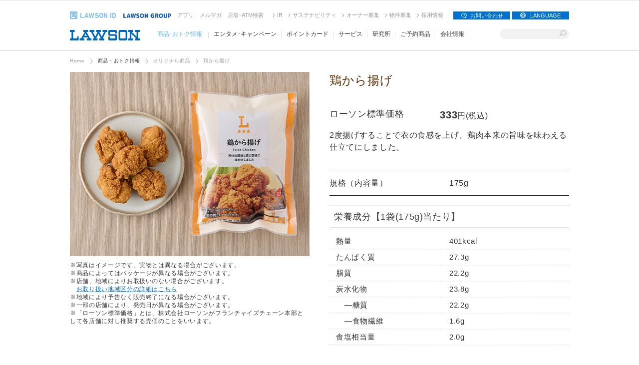

--- FILE ---
content_type: text/html
request_url: https://www.lawson.co.jp/sp/recommend/original/detail/1475899_2168.html
body_size: 72321
content:
<!DOCTYPE HTML>
<html lang="ja">
<head>
<meta charset="utf-8" />
<title>鶏から揚げ｜ローソン公式サイト</title>
<meta name="keywords" content="LAWSON,ローソン,ろーそん,コンビニ,コンビニエンスストア,ローソンホームページ,CVS,ゆうぱっく,ジブリ美術館,Loppi,ロッピー"/>
<meta name="description" content="コンビニエンスストア「ローソン」の公式ウェブサイト。店舗/ATM検索、新商品紹介、各種店舗でのサービスや活用方法などのご紹介。株式会社ローソンの企業情報掲載。ローソン「三鷹の森ジブリ美術館」情報。" />
<meta property="og:title" content="鶏から揚げ｜ローソン公式サイト" />
<meta property="og:description" content="コンビニエンスストア「ローソン」の公式ウェブサイト。店舗/ATM検索、新商品紹介、各種店舗でのサービスや活用方法などのご紹介。株式会社ローソンの企業情報掲載。ローソン「三鷹の森ジブリ美術館」情報。" />
<meta property="og:type" content="article" />
<meta property="og:url" content="https://www.lawson.co.jp/sp/recommend/original/detail/1475899_2168.html" />
<meta property="og:image" content="https://www.lawson.co.jp/recommend/original/detail/img/l736697_3.png" />
<meta property="og:locale" content="ja_JP" />
<meta name="viewport" content="width=device-width,initial-scale=1.0,minimum-scale=1.0,maximum-scale=1.0,user-scalable=0" />
<link rel="shortcut icon" href="/favicon.ico">
<!-- :::: old共通css JS :::: -->
<link rel="apple-touch-icon-precomposed" href="//www.lawson.co.jp/apple-touch-icon-precomposed.png">
<!-- :::: 新デザイン関連　共通 :::: -->
<link rel="stylesheet" type="text/css" href="/common2015/sp/css/reset.css" />
<link rel="stylesheet" type="text/css" href="/common2015/sp/css/common.css" />
<script type="text/javascript" src="https://ajax.googleapis.com/ajax/libs/jquery/1.11.2/jquery.min.js"></script>
<script type="text/javascript" src="/common2015/sp/js/jquery.bxslider.min.js"></script>
<script type="text/javascript" src="/common2015/sp/js/jquery.fitvids.min.js"></script>
<script type="text/javascript" src="/common2015/sp/js/heightLine.js"></script>
<script type="text/javascript" src="/common2015/sp/js/common.js"></script>
<!-- :::: テンプレート固有のcss JS :::: -->
<link rel="stylesheet" type="text/css" href="/common2015/sp/css/recommend_test.css">
<!-- :::: 固有のcss JS headタグエディタから追記する :::: -->
	<script type="text/javascript">
	if (navigator.userAgent.indexOf('iPhone') < 0 && navigator.userAgent.indexOf('iPod') < 0 && navigator.userAgent.indexOf('Android') < 0){
	location.href = '/recommend/original/detail/1475899_1996.html';
	}
	</script>
</head>
<body id="update2015">
<!-- Google Tag Manager -->
<noscript><iframe src="//www.googletagmanager.com/ns.html?id=GTM-NQ35WT" height="0" width="0" style="display:none;visibility:hidden"></iframe></noscript>
<script>
(function(w,d,s,l,i){w[l]=w[l]||[];w[l].push({'gtm.start':new Date().getTime(),event:'gtm.js'});var f=d.getElementsByTagName(s)[0],j=d.createElement(s),dl=l!='dataLayer'?'&l='+l:'';j.async=true;j.src='//www.googletagmanager.com/gtm.js?id='+i+dl;f.parentNode.insertBefore(j,f);})(window,document,'script','dataLayer','GTM-NQ35WT');
</script>
<!-- End Google Tag Manager -->
<!--SSI-->
<header id="update2015_header" class="sp_header">
<section id="headerInner" class="cf">
	<h1><a href="//www.lawson.co.jp/index.html"><img src="/common2015/sp/img/logo_lawson.png" width="100" height="15" alt="コンビニエンスストア「ローソン」" /></a></h1>
	<ul>
		<li class="item01"><a href="https://www.e-map.ne.jp/smt/lawson/" target="_blank"><img src="/common2015/sp/img/btn_storesearch.png" width="40" height="41" alt="店舗検索（新しいウィンドウで開きます）"></a></li>
		<li class="item04"><a href="https://lawson-faq.lawson.co.jp"><img src="/common2015/sp/img/btn_faq.png" width="40" height="41" alt="お問い合わせ"></a></li>
		<li class="item02"><a href="//www.lawson.co.jp/sp/id/index.html"><img src="/common2015/sp/img/logo_lawson_id.png" width="30" height="30" alt="ローソンID"></a></li>
		<li class="item03"><a href="javascript:void(0)" id="panel-btn" aria-expended="false" aria-label="メニューを開閉する" aria-controls="update2015_overlay"><span id="panel-btn-icon"></span></a></li>
	</ul>
</section>
<div class="link_btns">
    <p class="btn">
        <a href="/lab/app/">&gt; アプリはこちら</a>
    </p>
    <p class="btn">
        <a href="/lab/tsuushin/art/1360089_4659.html">&gt; メルマガはこちら</a>
    </p>
</div>
</header>
<article id="update2015_overlay">
	<section id="overlayBg"></section>
	<nav id="menuNavi" aria-label="メニューナビ">
	<div id="input">
		<form name="SS_searchForm" id="SS_searchForm" action="//search.lawson.co.jp/search" method="get" enctype="application/x-www-form-urlencoded">
<input name="site" value="TAR2ZF68" type="hidden">
<input name="charset" value="UTF-8" type="hidden">
<input name="group" value="1" type="hidden">
<input name="design" value="2" type="hidden">
<input name="query" value="" id="SS_searchQuery" maxlength="100" type="text" title="サイト内で検索したいワードを入力してください">
<button name="submit" id="SS_searchSubmit" type="submit"><img src="/common2015/sp/img/input_btn.png" alt="検索"></button>
</form>
	</div>
		<ul class="list01">
			<li>
				<a href="javascript:void(0)" class="open">商品・おトク情報</a>
				<ul class="list02" aria-expended="false">
					<li><a href="/recommend/index.html">商品・おトク情報一覧</a></li>
					<li><a href="/recommend/new/">新商品</a></li>
					<li><a href="/sp/recommend/sale/index.html">お得なセール情報</a></li>
					<li><a href="/recommend/allergy/">アレルギー情報について</a></li>
					<li>
						<a href="javascript:void(0)" class="open">催事・ご予約商品</a>
						<ul class="list03">
							<li><a href="/lab/campaign/ehoumaki/">恵方巻</a></li>
							<li><a href="/lab/campaign/bento/">ご予約弁当</a></li>
						</ul>
					</li>
					<li><a href="/recommend/safety/index.html">食の安全・安心</a></li>
					<li>
						<a href="javascript:void(0)" class="open">オリジナル商品</a>
						<ul class="list03">
							<li><a href="/recommend/original/rice/">おにぎり</a></li>
							<li><a href="/recommend/original/sushi/">お寿司</a></li>
							<li><a href="/recommend/original/bento/">お弁当</a></li>
							<li><a href="/recommend/original/chilledbento/">チルド弁当</a></li>
							<li><a href="/recommend/original/sandwich/">サンドイッチ・ロールパン</a></li>
							<li><a href="/recommend/original/bakery/">ベーカリー</a></li>
							<li><a href="/recommend/original/pasta/">パスタ</a></li>
							<li><a href="/recommend/original/noodle/">そば・うどん・中華麺</a></li>
							<li><a href="/recommend/original/icecream/">アイス・フローズン</a></li>
							<li><a href="/recommend/original/salad/">サラダ</a></li>
							<li><a href="/recommend/original/select/osozai/">お惣菜</a></li>
							<li><a href="/recommend/original/soup/">スープ</a></li>
							<li><a href="/recommend/original/gratin/">グラタン・ドリア</a></li>
							<li><a href="/recommend/original/konamono/">お好み焼・たこ焼き・他</a></li>
							<li><a href="/recommend/original/fry/">揚げ物</a></li>
							<li><a href="/recommend/original/chukaman/">中華まん</a></li>
							<li><a href="/recommend/original/oden/">おでん</a></li>
							<li><a href="/recommend/original/machikadochubo/">まちかど厨房</a></li>
							<li><a href="/recommend/original/coffee/">コーヒー</a></li>
							<li><a href="/recommend/original/dessert/">デザート</a></li>
							<li><a href="/recommend/original/select/">ローソンオリジナル</a></li>
							<li><a href="/recommend/original/chilled/index.html">チルド飲料</a></li>
							<li><a href="/recommend/original/gateau/index.html">焼菓子</a></li>
							<li><a href="/recommend/original/kenkosnack/">ナチュラルローソン菓子</a></li>
							<li><a href="/recommend/original/liquor/">お酒</a></li>
							<li><a href="/recommend/original/gentei/">注目商品</a></li>
						</ul>
					</li>
					<li>
						<a href="javascript:void(0)" class="open">その他商品</a>
						<ul class="list03">
							<li><a href="/lab/tsuushin/art/1465663_4659.html">&nd by rom&nd</a></li>
							<li><a href="/lab/tsuushin/art/1500261_4659.html">&nd by rom&nd Greige</a></li>
						</ul>
					</li>
					<li>
						<a href="javascript:void(0)" class="open">エンタメ商品</a>
						<ul class="list03">
							<li><a href="/sp/recommend/ent/books/">雑誌・書籍・コミック</a></li>
							<li><a href="/sp/recommend/ent/kuji/">エンタメくじ</a></li>
							<li><a href="/sp/recommend/ent/goods/">エンタメ玩具</a></li>
						</ul>
					</li>
					<li>
						<a href="javascript:void(0)" class="open">取り組み</a>
						<ul class="list03">
							<li><a href="/recommend/lawsonfarm/">ローソンファーム</a></li>
						</ul>
					</li>
					<li>
						<a href="javascript:void(0)" class="open">地域情報</a>
						<ul class="list03">
							<li><a href="/area/hokkaido/index.html">北海道</a></li>
							<li><a href="/area/tohoku/index.html">東北</a></li>
							<li><a href="/area/kanto/index.html">関東</a></li>
							<li><a href="/area/chubu/index.html">中部</a></li>
							<li><a href="/area/kinki/index.html">近畿</a></li>
							<li><a href="/area/chugokushikoku/index.html">中国・四国</a></li>
							<li><a href="/area/kyushu/index.html">九州</a></li>
							<li><a href="http://okinawa.lawson.jp/" target="_blank" aria-label="沖縄(新しいウィンドウで開きます)">沖縄</a></li>
						</ul>
					</li>
				</ul>
			</li>
			<li>
				<a href="javascript:void(0)" class="open" aria-expended="false">エンタメ・キャンペーン</a>
				<ul class="list02">
					<li><a href="/campaign/index.html">エンタメ・キャンペーン一覧</a></li>
					<li>
						<a href="javascript:void(0)" class="open">キャンペーン</a>
						<ul class="list03">
							<li><a href="/lab/campaign/mgmk2601/">明治｜原神「冬のぬくもり～お月様のご褒美～」</a></li>
							<li><a href="/lab/campaign/lgacha/">買うほど回せる！1000円ごとにアプリでLガチャ</a></li>
							<li><a href="/lab/campaign/hapilaw/">みんなでハピろー！</a></li>
							<li><a href="/lab/campaign/dreamchallenge/">毎月変わる！アプリでドリームチャレンジ</a></li>
							<li><a href="/lab/campaign/sailormoon/">「美少女戦士セーラームーン」キャンペーン</a></li>
							<li><a href="/lab/campaign/gkmas/">「学園アイドルマスター」キャンペーン</a></li>
							<li><a href="/lab/campaign/mga_winter/">Mrs. GREEN APPLE キャンペーン</a></li>
							<li><a href="/lab/campaign/anime_cinderellagray/">アニメ『ウマ娘 シンデレラグレイ』キャンペーン</a></li>
							<li><a href="/lab/campaign/kawaisouni/">[予告]可哀想に！キャンペーン</a></li>
							<li><a href="/lab/campaign/gintama/">[予告]『新劇場版 銀魂 -吉原大炎上-』キャンペーン</a></li>
							<li><a href="/lab/campaign/bluearchive/">[予告]ブルーアーカイブキャンペーン</a></li>
							<li><a href="/lab/app/">ローソン公式スマートフォンアプリ</a></li>
						</ul>
					</li>
					<li><a href="/lab/entertainment/">エンタメ</a></li>
					<li>
						<a href="javascript:void(0)" class="open">エンタメ</a>
						<ul class="list03">
							<li><a href="https://www.lawson.co.jp/campaign/lop_madoka_magica_wr/?utm_source=globalmenu&utm_medium=&utm_term=&utm_content=&utm_campaign=menu1">魔法少女まどか☆マギカ</a></li>
							<li><a href="https://www.lawson.co.jp/campaign/lop_mga_2512_goods/?utm_source=globalmenu&utm_medium=&utm_term=&utm_content=&utm_campaign=menu1">Mrs. GREEN APPLE</a></li>
							<li><a href="https://www.lawson.co.jp/campaign/lop_wutheringwaves_202512_goods/?utm_source=globalmenu&utm_medium=&utm_term=&utm_content=&utm_campaign=menu2">鳴潮</a></li>
							<li><a href="https://www.lawson.co.jp/campaign/lop_idolmaster_202512_goods/?utm_source=globalmenu&utm_medium=&utm_term=&utm_content=&utm_campaign=menu1">学園アイドルマスター</a></li>
							<li><a href="https://www.lawson.co.jp/campaign/lop_reborn_goods/?utm_source=globalmenu&utm_medium=&utm_term=&utm_content=&utm_campaign=menu6">家庭教師ヒットマンREBORN!</a></li>
							<li><a href="https://www.lawson.co.jp/campaign/lop_kancolle_yokosuka/?utm_source=globalmenu&utm_medium=&utm_term=&utm_content=&utm_campaign=menu2">艦隊これくしょん -艦これ- 横須賀鎮守府</a></li>
							<li><a href="https://www.lawson.co.jp/campaign/lop_pocoapokemon/?utm_source=globalmenu&utm_medium=&utm_term=&utm_content=&utm_campaign=menu2">ぽこ あ ポケモン</a></li>
							<li><a href="https://www.lawson.co.jp/campaign/lop_anime_cinderellagray_2025/?utm_source=globalmenu&utm_medium=&utm_term=&utm_content=&utm_campaign=menu3">ウマ娘 シンデレラグレイ</a></li>
							<li><a href="https://www.lawson.co.jp/campaign/lop_game7/?utm_source=globalmenu&utm_medium=&utm_term=&utm_content=&utm_campaign=menu7">『ドラゴンクエストVII Reimagined』 </a></li>
							<li><a href="https://www.lawson.co.jp/campaign/lop_ohtanishohei_bobblehead3/?utm_source=globalmenu&utm_medium=&utm_term=&utm_content=&utm_campaign=menu3">MLB 2025 ドジャース 大谷翔平 ボブルヘッド サンタモニカ ver.</a></li>
							<li><a href="https://www.lawson.co.jp/ghibli_park/?utm_source=globalmenu&utm_medium=&utm_term=&utm_content=&utm_campaign=menu1">ジブリパーク</a></li>
							<li><a href="https://www.lawson.co.jp/loppigoods/webcatalog/index.html?utm_source=globalmenu&utm_medium=&utm_term=&utm_content=&utm_campaign=menu9">Loppiグッズカタログ</a></li>
							<li><a href="https://www.lawson.co.jp/service/prepaid/entertainment_card/?utm_source=globalmenu&utm_medium=&utm_term=&utm_content=&utm_campaign=menu11">エンタメカード</a></li>
							<li><a href="https://www.lawson.co.jp/lab/akiko/?utm_source=globalmenu&utm_medium=&utm_term=&utm_content=&utm_campaign=menu12">ローソンクルー♪あきこちゃん</a></li>
							<li><a href="https://www.lawson.co.jp/lab/?utm_source=globalmenu&utm_medium=&utm_term=&utm_content=&utm_campaign=menu13">ローソン研究所</a></li>
						</ul>
					</li>
					<li>
						<a href="javascript:void(0)" class="open">地域情報</a>
						<ul class="list03">
							<li><a href="/area/hokkaido/index.html">北海道</a></li>
							<li><a href="/area/tohoku/index.html">東北</a></li>
							<li><a href="/area/kanto/index.html">関東</a></li>
							<li><a href="/area/chubu/index.html">中部</a></li>
							<li><a href="/area/kinki/index.html">近畿</a></li>
							<li><a href="/area/chugokushikoku/index.html">中国・四国</a></li>
							<li><a href="/area/kyushu/index.html">九州</a></li>
							<li><a href="http://okinawa.lawson.jp/" target="_blank" aria-label="沖縄(新しいウィンドウで開きます)">沖縄</a></li>
						</ul>
					</li>
				</ul>
			</li>
			<li>
				<a href="javascript:void(0)" class="open" aria-expended="false">ポイントカード</a>
				<ul class="list02">
					<li><a href="/ponta/index.html">ポイントカード一覧</a></li>
					<li>
						<a href="javascript:void(0)" class="open">ポイントをためる</a>
						<ul class="list03">
							<li><a href="http://www.lawson.co.jp/ponta/index.html#sec-02">お買上げポイント</a></li>
							<li><a href="/sp/ponta/tameru/bonus/">ボーナスポイント</a></li>
						</ul>
					</li>
					<li>
						<a href="javascript:void(0)" class="open">ポイントをつかう</a>
						<ul class="list03">
							<li><a href="/ponta/tsukau/otameshi/">お試し引換券</a></li>
							<li><a href="/ponta/tsukau/kensho/category/1292305_6806.html">特典コース</a></li>
							<li><a href="/ponta/tsukau/environment/index.html">環境社会貢献コース</a></li>
							<li><a href="/ponta/tsukau/jal/index.html">JALマイルと交換</a></li>
						</ul>
					</li>
					<li>
						<a href="javascript:void(0)" class="open">Pontaカードについて</a>
						<ul class="list03">
							<li><a href="/ponta/about/ponta/index.html">Pontaカードとは</a></li>
							<li><a href="/ponta/tameru/application/index.html">ローソンPontaカード入会</a></li>
							<li><a href="http://www.ponta.jp/c/partner/index.htm" target="_blank" aria-label="Ponta提携企業（Ponta.jpへ）(新しいウィンドウで開きます)">Ponta提携企業（Ponta.jpへ）</a></li>
						</ul>
					</li>
					<li>
						<a href="javascript:void(0)" class="open">dポイントカードについて</a>
						<ul class="list03">
							<li><a href="https://dpoint.docomo.ne.jp/index.html?utm_source=lawson_top&utm_medium=web&utm_campaign=lawson_top_lawson_main_dpointclub_1511_0027_pb2" target="_blank" aria-label="dポイントカードとは（dpoint.docomo.ne.jpへ）(新しいウィンドウで開きます)">dポイントカードとは（dpoint.docomo.ne.jpへ）</a></li>
							<li><a href="https://dpoint.docomo.ne.jp/guide/about_dpointcard/index.html" target="_blank" aria-label="dポイントカード入会(新しいウィンドウで開きます)">dポイントカード入会</a></li>
						</ul>
					</li>
					<li>
						<a href="javascript:void(0)" class="open">便利なサービス</a>
						<ul class="list03">
							<li><a href="/id/">ポイント照会（ローソンIDログイン）</a></li>
							<li><a href="/lab/app/">ローソン公式スマートフォンアプリ</a></li>
						</ul>
					</li>
					<li>
						<a href="javascript:void(0)" class="open">おさいふPonta</a>
						<ul class="list03">
							<li><a href="/ponta/osaifuponta/index.html">おさいふPontaについて</a></li>
						</ul>
					</li>
				</ul>
			</li>
			<li>
				<a href="javascript:void(0)" class="open" aria-expended="false">サービス</a>
				<ul class="list02">
					<li><a href="/service/">サービス一覧</a></li>
					<li>
						<a href="javascript:void(0)" class="open">銀行・金融サービス</a>
						<ul class="list03">
							<li><a href="/service/finance/bank/">ローソンATM</a></li>
							<li><a href="/service/finance/debit/">デビットカード</a></li>
							<li><a href="/service/lawsonfinancial/">ATM・保険の情報はこちら！</a></li>
							<li><a href="/service/finance/currency_exchange/index.html">外貨両替機</a></li>
						</ul>
					</li>
					<li>
						<a href="javascript:void(0)" class="open">支払い</a>
						<ul class="list03">
							<li><a href="/service/payment/settlement/">利用できるお支払方法</a></li>
							<li><a href="/service/payment/charge/">レジチャージ</a></li>
							<li><a href="/service/payment/receipt/">収納代行</a></li>
							<li><a href="/service/payment/ticketrestaurant/">Ticket Restaurant®（チケットレストラン）</a></li>
							<li><a href="/sp/service/others/applepay/index.html">Apple Pay</a></li>
						</ul>
					</li>
					<li>
						<a href="javascript:void(0)" class="open">郵便・宅配</a>
						<ul class="list03">
							<li><a href="/service/collaboration/delivery/">デリバリーサービス</a></li>
							<li><a href="/service/shipment/post/">郵便ポスト、切手・ハガキ・収入印紙、レターパック</a></li>
							<li><a href="/service/shipment/yupack/">ゆうパック受付</a></li>
							<li><a href="/service/shipment/e-hasso/">e発送サービス</a></li>
						</ul>
					</li>
					<li>
						<a href="javascript:void(0)" class="open">コンビニ受取りサービス</a>
						<ul class="list03">
							<li><a href="/service/loppi/pickup/">コンビニ受取りサービス</a></li>
						</ul>
					</li>
					<li>
						<a href="javascript:void(0)" class="open">プリペイドカード</a>
						<ul class="list03">
							<li><a href="/service/prepaid/giftcard/">ギフトカード・プリペイドカード</a></li>
							<li><a href="/service/prepaid/entertainment_card/">エンタメカード</a></li>
							<li><a href="/service/prepaid/giftcard/#sim_ttl">SIMカード</a></li>
						</ul>
					</li>
					<li>
						<a href="javascript:void(0)" class="open">チケット・発券／Loppi</a>
						<ul class="list03">
							<li><a href="/service/loppi/jtb/">東京ディズニーリゾート&reg;・⾼速バス・レジャー</a></li>
							<li><a href="/service/loppi/jetstar/">ジェットスター・ジャパンの航空券</a></li>
							<li><a href="/service/loppi/prepaid/">プリペイドシート・ネット用マネーの販売</a></li>
							<li><a href="/service/loppi/loto_numbers/">ロト・ナンバーズ・ビンゴ5（数字選択式宝くじ）</a></li>
							<li><a href="/service/loppi/toto/">スポーツくじ(toto・BIG)</a></li>
							<li><a href="/service/loppi/">Loppiお取扱いサービス一覧</a></li>
						</ul>
					</li>
					<li>
						<a href="javascript:void(0)" class="open">ギフト・ショッピング</a>
						<ul class="list03">
							<li><a href="/netshopping/">ギフト・予約商品</a></li>
							<li><a href="https://gift.hmv.co.jp/" target="_blank" aria-label="ローソン オンラインギフト(新しいウィンドウで開きます)">ローソン オンラインギフト</a></li>
							<li><a href="/service/gift/lsg/">ソーシャルギフト</a></li>
							<li><a href="https://lawson.dokodemo-nozei.com/" target="_blank" aria-label="ローソン ふるさと納税(新しいウィンドウで開きます)">ローソン ふるさと納税</a></li>
						</ul>
					</li>
					<li>
						<a href="javascript:void(0)" class="open">コピーサービス</a>
						<ul class="list03">
							<li><a href="/service/others/multicopy/">マルチコピー機</a></li>
							<li><a href="/service/others/print_online/">コンテンツプリント</a></li>
						</ul>
					</li>
					<li>
						<a href="javascript:void(0)" class="open">サービス加入・申込み</a>
						<ul class="list03">
							<li><a href="/service/application/hoken/">インターネットで申し込める保険</a></li>
							<li><a href="https://menkyo-torocca.jp/" target="_blank" aria-label="運転免許トロッカ！（外部サイト）(新しいウィンドウで開きます)">運転免許トロッカ！（外部サイト）</a></li>
							<li><a href="/service/lawsonfinancial/">ATM・保険の情報はこちら！</a></li>
						</ul>
					</li>
					<li>
						<a href="javascript:void(0)" class="open">クーポン</a>
						<ul class="list03">
							<li><a href="/service/loppi/coupon/">クーポン発券方法</a></li>
						</ul>
					</li>
					<li>
						<a href="javascript:void(0)" class="open">ローソントラベル</a>
						<ul class="list03">
							<li><a href="https://tour.l-tike.com/package_tour/domestic/" target="_blank" aria-label="ローソントラベル(新しいウィンドウで開きます)">ローソントラベル</a></li>
						</ul>
					</li>
					<li>
						<a href="javascript:void(0)" class="open">募金</a>
						<ul class="list03">
							<li><a href="/service/loppi/bokin/">募金受付サービス</a></li>
						</ul>
					</li>
					<li>
						<a href="javascript:void(0)" class="open">その他</a>
						<ul class="list03">
							<li><a href="/service/others/wifi/">Wi-Fiサービス</a></li>
							<li><a href="/service/others/in/lang/en.html">ようこそ日本へ</a></li>
							<li><a href="/lab/cshotstation/">店内放送</a></li>
						</ul>
					</li>
				</ul>
			</li>
			<li><a href="/lab/"><span>研究所</span></a></li>
			<li><a href="/netshopping/"><span>ご予約商品</span></a></li>
			<li>
				<a href="javascript:void(0)" class="open" aria-expended="false">会社情報</a>
				<ul class="list02">
					<li><a href="/company/">会社情報一覧</a></li>
					<li><a href="/company/corporate/">企業情報</a></li>
					<li><a href="/company/ir/">決算情報・月次情報</a></li>
					<li>
						<a href="javascript:void(0)" class="open">サステナビリティ</a>
						<ul class="list03">
							<li><a href="/company/activity/">サステナビリティトップ</a></li>
							<li><a href="/company/activity/environment/">環境への取り組み</a></li>
							<li><a href="/company/activity/social/">社会への取り組み</a></li>
							<li><a href="/company/activity/governance/">ガバナンス</a></li>
							<li><a href="/company/activity/topics/">サステナビリティニュース</a></li>
						</ul>
					</li>
					<li><a href="/company/fc/" target="_blank" aria-label="加盟店オーナー募集トップ(新しいウィンドウで開きます)">加盟店オーナー募集</a></li>
					<li><a href="/company/branch/">出店事例・物件募集</a></li>
					<li>
						<a href="javascript:void(0)" class="open">採用情報</a>
						<ul class="list03">
							<li><a href="/company/recruit/">採用情報トップ</a></li>
							<li><a href="/company/recruit/new/">新規採用</a></li>
							<li><a href="https://crew.lawson.co.jp/" target="_blank" aria-label="アルバイト情報(新しいウィンドウで開きます)">アルバイト情報</a></li>
							<li><a href="/company/recruit/disabled/">障がい者採用</a></li>
							<li><a href="/company/recruit/career/">キャリア採用</a></li>
						</ul>
					</li>
				</ul>
			</li>
			<li><a href="/company/gr/"><span>LAWSON GROUP</span></a></li>
			<li>
				<a href="javascript:void(0)" class="open" aria-expended="false">LANGUAGE</a>
				<ul class="list02">
					<li><a href="http://lawson.jp/en/" target="_blank" aria-label="ENGLISH - Corporate(Opens in new Tab.)">ENGLISH - Corporate</a></li>
					<li><a href="/service/others/in/lang/en.html">ENGLISH - Products & Services</a></li>
					<li><a href="/service/others/in/lang/cn.html">简体中文 - 产品与服务</a></li>
					<li><a href="/service/others/in/lang/tw.html">中文(繁體字) - 產品與服務</a></li>
					<li><a href="/service/others/in/lang/kr.html">한국어 - 제품 및 서비스</a></li>
					<li><a href="/service/others/in/lang/th.html">ภาษาไทย - ผลิตภัณฑ์และบริการ</a></li>
					<li><a href="/service/others/in/index.html">日本語 - 商品・サービス</a></li>
				</ul>
			</li>
			<li><a href="/faq/"><span>お問い合わせ</span></a></li>
		</ul>
	</nav>
</article>

<main>
<div id="update2015_row">
	<h2 class="pageTitle">鶏から揚げ</h2>
</div>
<article id="productDetail" class="recommend cf">
<section id="sec-01">
	<h3 class="ttl">鶏から揚げ</h3>
	<p class="img"><span><img src="/recommend/original/detail/img/l736697_3.png" width="" height="" alt=""></span></p>
				<dl class="price_wrap">
					<dt class="name">ローソン標準価格</dt>
					<dd class="text type01"><span>333</span><span>円(税込)</span></dd>
				</dl>
		<p class="text">2度揚げすることで衣の食感を上げ、鶏肉本来の旨味を味わえる仕立てにしました。</p>
	<div class="productInfo">
		<dl>
			<dt class="name">規格（内容量）</dt>
			<dd class="text">175g</dd>
		</dl>
<ul>
<li class="note2">※写真はイメージです。実物とは異なる場合がございます。</li>
<li class="note2">※商品によってはパッケージが異なる場合がございます。</li>
<li class="note2">※店舗、地域によりお取扱いのない場合がございます。<br>　<a href="/area/area.html">お取り扱い地域区分の詳細はこちら</a></li>
<li class="note2">※地域により予告なく販売終了になる場合がございます。</li>
<li class="note2">※一部の店舗により、発売日が異なる場合がございます。</li>
<li class="note2">※「ローソン標準価格」とは、株式会社ローソンがフランチャイズチェーン本部として各店舗に対し推奨する売価のことをいいます。</li>
</ul>
	<div class="nutritionFacts_table">
		<div class="table ac_box">
			<h3>栄養成分<span>【1袋(175g)当たり】</span></h3>
			<div id="nutritionFacts_table_in" class="ac_wrap"><div class="ac_in">
				<ul class="tbody">
					<li><dl>
						<dt>熱量</dt>
						<dd>401kcal</dd>
					</dl></li>
					<li><dl>
						<dt>たんぱく質</dt>
						<dd>27.3g</dd>
					</dl></li>
					<li><dl>
						<dt>脂質</dt>
						<dd>22.2g</dd>
					</dl></li>
					<li><dl>
						<dt>炭水化物</dt>
						<dd>23.8g</dd>
					</dl>
					<ul>
					<li><dl>
						<dt>糖質</dt>
						<dd>22.2g</dd>
					</dl></li>
					<li><dl>
						<dt>食物繊維</dt>
						<dd>1.6g</dd>
					</dl></li>
					</ul>
					</li>
					<li><dl>
						<dt>食塩相当量</dt>
						<dd>2.0g</dd>
					</dl></li>
				</ul>
			</div></div>
		</div>
	</div>
	</div>
	<div class="allergie_table ac_box">
		<h3>アレルギー情報</h3>
		<div id="allergie_table_in" class="ac_wrap"><div class="ac_in">
			<p class="allergie_table_text"><span aria-hidden="true">本品には特定原材料等28品目において、下表の<span class="allergie_table_text_b">■</span>で塗られたアレルギー物質が含まれています。</span>※<a href="/recommend/allergy/detail/index.html">アレルギー情報について</a></p>
			<ul class="allergie_table_data">
				<li aria-hidden="true">えび</li>
				<li aria-hidden="true">かに</li>
				<li aria-hidden="true">くるみ</li>
				<li class="on">小麦</li>
				<li aria-hidden="true">そば</li>
				<li class="on">卵</li>
				<li class="on">乳成分</li>
				<li aria-hidden="true">落花生</li>
				<li aria-hidden="true">アーモンド</li>
				<li aria-hidden="true">あわび</li>
				<li aria-hidden="true">いか</li>
				<li aria-hidden="true">いくら</li>
				<li aria-hidden="true">オレンジ</li>
				<li aria-hidden="true">カシューナッツ</li>
				<li aria-hidden="true">キウイフルーツ</li>
				<li aria-hidden="true">牛肉</li>
				<li aria-hidden="true">ごま</li>
				<li aria-hidden="true">さけ</li>
				<li aria-hidden="true">さば</li>
				<li class="on">大豆</li>
				<li class="on">鶏肉</li>
				<li aria-hidden="true">バナナ</li>
				<li aria-hidden="true">豚肉</li>
				<li aria-hidden="true">まつたけ</li>
				<li aria-hidden="true">もも</li>
				<li aria-hidden="true">やまいも</li>
				<li aria-hidden="true">りんご</li>
				<li aria-hidden="true">ゼラチン</li>
			</ul>
			<ul class="allergie_table_tips">
				<li>※上記の特定原材料等28品目以外に、本品には魚醤(魚介類)が含まれます。</li>
				<li>※アレルギー情報・栄養成分表示は、取り扱い地域や仕様変更によりウェブサイトに記載されている情報と店頭の商品とで異なる場合がございます。</li>
			</ul>
		</div></div>
	</div>
</section>
<section id="sec-02" class="cf">
	<h2>ローソンオリジナル 冷凍食品　その他の商品</h2>
	<div class="innerBlock">
		<ul id="slider02" class="col-2 cf">
		<li>
			<a href="/sp/recommend/original/detail/1433800_2168.html">
				<p class="img"><img src="/recommend/original/detail/img/l643701_4.jpg" width="169" height="130" alt=""></p>
				<p class="ttl">北海道産じゃがいも使用　フライドポテト</p>
				<p class="price"><span>181</span><span>円(税込)</span></p>
			</a>
		</li>
		<li>
			<a href="/sp/recommend/original/detail/1402136_2168.html">
				<p class="img"><img src="/recommend/original/detail/img/l583423_5.jpg" width="169" height="130" alt=""></p>
				<p class="ttl">塩味えだまめ</p>
				<p class="price"><span>289</span><span>円(税込)</span></p>
			</a>
		</li>
		<li>
			<a href="/sp/recommend/original/detail/1453994_2168.html">
				<p class="img"><img src="/recommend/original/detail/img/l666674_4.jpg" width="169" height="130" alt=""></p>
				<p class="ttl">とろ〜り　たこ焼</p>
				<p class="price"><span>354</span><span>円(税込)</span></p>
			</a>
		</li>
		<li>
			<a href="/sp/recommend/original/detail/1460583_2168.html">
				<p class="img"><img src="/recommend/original/detail/img/l692772_1.jpg" width="169" height="130" alt=""></p>
				<p class="ttl">ふんわり豚玉お好み焼</p>
				<p class="price"><span>354</span><span>円(税込)</span></p>
			</a>
		</li>
		<li>
			<a href="/sp/recommend/original/detail/1460582_2168.html">
				<p class="img"><img src="/recommend/original/detail/img/l692771_1.jpg" width="169" height="130" alt=""></p>
				<p class="ttl">ふんわり海鮮お好み焼(いか・えび)</p>
				<p class="price"><span>354</span><span>円(税込)</span></p>
			</a>
		</li>
		<li>
			<a href="/sp/recommend/original/detail/1510653_2168.html">
				<p class="img"><img src="/recommend/original/detail/img/l786879.jpg" width="169" height="130" alt=""></p>
				<p class="ttl">山芋焼</p>
				<p class="price"><span>365</span><span>円(税込)</span></p>
			</a>
		</li>
		<li>
			<a href="/sp/recommend/original/detail/1467093_2168.html">
				<p class="img"><img src="/recommend/original/detail/img/l722095_1.jpg" width="169" height="130" alt=""></p>
				<p class="ttl">濃厚ベシャメルソースの海老グラタン</p>
				<p class="price"><span>443</span><span>円(税込)</span></p>
			</a>
		</li>
		<li>
			<a href="/sp/recommend/original/detail/1473002_2168.html">
				<p class="img"><img src="/recommend/original/detail/img/l731985_1.jpg" width="169" height="130" alt=""></p>
				<p class="ttl">こんがりチーズの大盛りグラタン</p>
				<p class="price"><span>419</span><span>円(税込)</span></p>
			</a>
		</li>
		<li>
			<a href="/sp/recommend/original/detail/1469237_2168.html">
				<p class="img"><img src="/recommend/original/detail/img/l725469_1.jpg" width="169" height="130" alt=""></p>
				<p class="ttl">牛肉の旨み引き立つミートドリア</p>
				<p class="price"><span>389</span><span>円(税込)</span></p>
			</a>
		</li>
		<li>
			<a href="/sp/recommend/original/detail/1472843_2168.html">
				<p class="img"><img src="/recommend/original/detail/img/l731981_2.jpg" width="169" height="130" alt=""></p>
				<p class="ttl">こんがり焼おにぎり</p>
				<p class="price"><span>232</span><span>円(税込)</span></p>
			</a>
		</li>
		<li>
			<a href="/sp/recommend/original/detail/1406964_2168.html">
				<p class="img"><img src="/recommend/original/detail/img/l610754_5.jpg" width="169" height="130" alt=""></p>
				<p class="ttl">チキンライス</p>
				<p class="price"><span>192</span><span>円(税込)</span></p>
			</a>
		</li>
		<li>
			<a href="/sp/recommend/original/detail/1406963_2168.html">
				<p class="img"><img src="/recommend/original/detail/img/l610751_5.jpg" width="169" height="130" alt=""></p>
				<p class="ttl">海老ピラフ</p>
				<p class="price"><span>192</span><span>円(税込)</span></p>
			</a>
		</li>
		<li>
			<a href="/sp/recommend/original/detail/1491190_2168.html">
				<p class="img"><img src="/recommend/original/detail/img/l762153_1.jpg" width="169" height="130" alt=""></p>
				<p class="ttl">大盛りえびピラフ</p>
				<p class="price"><span>365</span><span>円(税込)</span></p>
			</a>
		</li>
		<li>
			<a href="/sp/recommend/original/detail/1511141_2168.html">
				<p class="img"><img src="/recommend/original/detail/img/l792872.jpg" width="169" height="130" alt=""></p>
				<p class="ttl">高菜ピラフ</p>
				<p class="price"><span>192</span><span>円(税込)</span></p>
			</a>
		</li>
		<li>
			<a href="/sp/recommend/original/detail/1490830_2168.html">
				<p class="img"><img src="/recommend/original/detail/img/l760044_2.jpg" width="169" height="130" alt=""></p>
				<p class="ttl">炒飯</p>
				<p class="price"><span>192</span><span>円(税込)</span></p>
			</a>
		</li>
		<li>
			<a href="/sp/recommend/original/detail/1421237_2168.html">
				<p class="img"><img src="/recommend/original/detail/img/l611278_5.jpg" width="169" height="130" alt=""></p>
				<p class="ttl">大盛り炒飯</p>
				<p class="price"><span>365</span><span>円(税込)</span></p>
			</a>
		</li>
		<li>
			<a href="/sp/recommend/original/detail/1509540_2168.html">
				<p class="img"><img src="/recommend/original/detail/img/l786880.jpg" width="169" height="130" alt=""></p>
				<p class="ttl">にんにく炒飯</p>
				<p class="price"><span>192</span><span>円(税込)</span></p>
			</a>
		</li>
		<li>
			<a href="/sp/recommend/original/detail/1512081_2168.html">
				<p class="img"><img src="/recommend/original/detail/img/l794950.jpg" width="169" height="130" alt=""></p>
				<p class="ttl">大盛りビビンバ炒飯</p>
				<p class="price"><span>365</span><span>円(税込)</span></p>
			</a>
		</li>
		<li>
			<a href="/sp/recommend/original/detail/1439946_2168.html">
				<p class="img"><img src="/recommend/original/detail/img/l659581_4.jpg" width="169" height="130" alt=""></p>
				<p class="ttl">国産小麦使用　讃岐うどん</p>
				<p class="price"><span>181</span><span>円(税込)</span></p>
			</a>
		</li>
		<li>
			<a href="/sp/recommend/original/detail/1511374_2168.html">
				<p class="img"><img src="/recommend/original/detail/img/l792751.jpg" width="169" height="130" alt=""></p>
				<p class="ttl">ぶっかけ牛肉うどん</p>
				<p class="price"><span>343</span><span>円(税込)</span></p>
			</a>
		</li>
		<li>
			<a href="/sp/recommend/original/detail/1507878_2168.html">
				<p class="img"><img src="/recommend/original/detail/img/l784507_1.jpg" width="169" height="130" alt=""></p>
				<p class="ttl">鍋焼うどん</p>
				<p class="price"><span>538</span><span>円(税込)</span></p>
			</a>
		</li>
		<li>
			<a href="/sp/recommend/original/detail/1508277_2168.html">
				<p class="img"><img src="/recommend/original/detail/img/l784506.jpg" width="169" height="130" alt=""></p>
				<p class="ttl">旨辛チゲ　うどん入り</p>
				<p class="price"><span>603</span><span>円(税込)</span></p>
			</a>
		</li>
		<li>
			<a href="/sp/recommend/original/detail/1400765_2168.html">
				<p class="img"><img src="/recommend/original/detail/img/l547804_5.jpg" width="169" height="130" alt=""></p>
				<p class="ttl">コク旨仕立てちゃんぽん</p>
				<p class="price"><span>538</span><span>円(税込)</span></p>
			</a>
		</li>
		<li>
			<a href="/sp/recommend/original/detail/1486433_2168.html">
				<p class="img"><img src="/recommend/original/detail/img/l750843_1.jpg" width="169" height="130" alt=""></p>
				<p class="ttl">あんかけ焼そば</p>
				<p class="price"><span>430</span><span>円(税込)</span></p>
			</a>
		</li>
		<li>
			<a href="/sp/recommend/original/detail/1497401_2168.html">
				<p class="img"><img src="/recommend/original/detail/img/l770486_1.jpg" width="169" height="130" alt=""></p>
				<p class="ttl">油そば　にんにく酢付き</p>
				<p class="price"><span>322</span><span>円(税込)</span></p>
			</a>
		</li>
		<li>
			<a href="/sp/recommend/original/detail/1510652_2168.html">
				<p class="img"><img src="/recommend/original/detail/img/l789686.jpg" width="169" height="130" alt=""></p>
				<p class="ttl">台湾まぜそば　にんにくラー油付き</p>
				<p class="price"><span>322</span><span>円(税込)</span></p>
			</a>
		</li>
		<li>
			<a href="/sp/recommend/original/detail/1513276_2168.html">
				<p class="img"><img src="/recommend/original/detail/img/l797090.jpg" width="169" height="130" alt=""></p>
				<p class="ttl">麻婆焼そば</p>
				<p class="price"><span>397</span><span>円(税込)</span></p>
			</a>
		</li>
		<li>
			<a href="/sp/recommend/original/detail/1510041_2168.html">
				<p class="img"><img src="/recommend/original/detail/img/l789304.jpg" width="169" height="130" alt=""></p>
				<p class="ttl">濃厚胡麻の汁なし担々麺</p>
				<p class="price"><span>322</span><span>円(税込)</span></p>
			</a>
		</li>
		<li>
			<a href="/sp/recommend/original/detail/1512918_2168.html">
				<p class="img"><img src="/recommend/original/detail/img/l795203_1.jpg" width="169" height="130" alt=""></p>
				<p class="ttl">麺屋彩未監修　札幌味噌らーめん</p>
				<p class="price"><span>376</span><span>円(税込)</span></p>
			</a>
		</li>
		<li>
			<a href="/sp/recommend/original/detail/1491394_2168.html">
				<p class="img"><img src="/recommend/original/detail/img/l762163_1.jpg" width="169" height="130" alt=""></p>
				<p class="ttl">スープご飯　ユッケジャン</p>
				<p class="price"><span>505</span><span>円(税込)</span></p>
			</a>
		</li>
		<li>
			<a href="/sp/recommend/original/detail/1491393_2168.html">
				<p class="img"><img src="/recommend/original/detail/img/l762161_1.jpg" width="169" height="130" alt=""></p>
				<p class="ttl">スープご飯　参鶏湯</p>
				<p class="price"><span>505</span><span>円(税込)</span></p>
			</a>
		</li>
		<li>
			<a href="/sp/recommend/original/detail/1477929_2168.html">
				<p class="img"><img src="/recommend/original/detail/img/l742236_1.jpg" width="169" height="130" alt=""></p>
				<p class="ttl">デミグラス仕立てのミートソース</p>
				<p class="price"><span>343</span><span>円(税込)</span></p>
			</a>
		</li>
		<li>
			<a href="/sp/recommend/original/detail/1489610_2168.html">
				<p class="img"><img src="/recommend/original/detail/img/l757918_1.jpg" width="169" height="130" alt=""></p>
				<p class="ttl">ナポリタン</p>
				<p class="price"><span>343</span><span>円(税込)</span></p>
			</a>
		</li>
		<li>
			<a href="/sp/recommend/original/detail/1495737_2168.html">
				<p class="img"><img src="/recommend/original/detail/img/l768904_1.jpg" width="169" height="130" alt=""></p>
				<p class="ttl">生パスタ　海老トマトクリーム</p>
				<p class="price"><span>397</span><span>円(税込)</span></p>
			</a>
		</li>
		<li>
			<a href="/sp/recommend/original/detail/1508157_2168.html">
				<p class="img"><img src="/recommend/original/detail/img/l784505.jpg" width="169" height="130" alt=""></p>
				<p class="ttl">生パスタ　濃厚カルボナーラ</p>
				<p class="price"><span>397</span><span>円(税込)</span></p>
			</a>
		</li>
		<li>
			<a href="/sp/recommend/original/detail/1498177_2168.html">
				<p class="img"><img src="/recommend/original/detail/img/l773044_1.jpg" width="169" height="130" alt=""></p>
				<p class="ttl">ごろっと野菜のペペロンチーノ</p>
				<p class="price"><span>397</span><span>円(税込)</span></p>
			</a>
		</li>
		<li>
			<a href="/sp/recommend/original/detail/1486617_2168.html">
				<p class="img"><img src="/recommend/original/detail/img/l750844_1.jpg" width="169" height="130" alt=""></p>
				<p class="ttl">濃厚明太子クリームパスタ</p>
				<p class="price"><span>343</span><span>円(税込)</span></p>
			</a>
		</li>
		<li>
			<a href="/sp/recommend/original/detail/1504472_2168.html">
				<p class="img"><img src="/recommend/original/detail/img/l776517_2.jpg" width="169" height="130" alt=""></p>
				<p class="ttl">大盛パスタ　ガーリックバター醤油</p>
				<p class="price"><span>343</span><span>円(税込)</span></p>
			</a>
		</li>
		<li>
			<a href="/sp/recommend/original/detail/1513277_2168.html">
				<p class="img"><img src="/recommend/original/detail/img/l797072.jpg" width="169" height="130" alt=""></p>
				<p class="ttl">ペペロンチーノ＆カレーピラフ</p>
				<p class="price"><span>397</span><span>円(税込)</span></p>
			</a>
		</li>
		<li>
			<a href="/sp/recommend/original/detail/1512080_2168.html">
				<p class="img"><img src="/recommend/original/detail/img/l784508.jpg" width="169" height="130" alt=""></p>
				<p class="ttl">とろ〜りチーズとショートパスタのボロネーゼ</p>
				<p class="price"><span>397</span><span>円(税込)</span></p>
			</a>
		</li>
		<li>
			<a href="/sp/recommend/original/detail/1509191_2168.html">
				<p class="img"><img src="/recommend/original/detail/img/l786931.jpg" width="169" height="130" alt=""></p>
				<p class="ttl">6種野菜の焼ビーフン</p>
				<p class="price"><span>300</span><span>円(税込)</span></p>
			</a>
		</li>
		<li>
			<a href="/sp/recommend/original/detail/1509190_2168.html">
				<p class="img"><img src="/recommend/original/detail/img/l786933.jpg" width="169" height="130" alt=""></p>
				<p class="ttl">5種野菜のチャプチェ</p>
				<p class="price"><span>300</span><span>円(税込)</span></p>
			</a>
		</li>
		<li>
			<a href="/sp/recommend/original/detail/1458332_2168.html">
				<p class="img"><img src="/recommend/original/detail/img/l692228_1.jpg" width="169" height="130" alt=""></p>
				<p class="ttl">バジル香る！ガパオライス</p>
				<p class="price"><span>505</span><span>円(税込)</span></p>
			</a>
		</li>
		<li>
			<a href="/sp/recommend/original/detail/1487264_2168.html">
				<p class="img"><img src="/recommend/original/detail/img/l753523_1.jpg" width="169" height="130" alt=""></p>
				<p class="ttl">レンジで簡単！焼餃子</p>
				<p class="price"><span>171</span><span>円(税込)</span></p>
			</a>
		</li>
		<li>
			<a href="/sp/recommend/original/detail/1509539_2168.html">
				<p class="img"><img src="/recommend/original/detail/img/l786882.jpg" width="169" height="130" alt=""></p>
				<p class="ttl">レンジで簡単！にんにく焼餃子</p>
				<p class="price"><span>171</span><span>円(税込)</span></p>
			</a>
		</li>
		<li>
			<a href="/sp/recommend/original/detail/1509538_2168.html">
				<p class="img"><img src="/recommend/original/detail/img/l786887.jpg" width="169" height="130" alt=""></p>
				<p class="ttl">レンジで簡単！しょうが焼餃子</p>
				<p class="price"><span>171</span><span>円(税込)</span></p>
			</a>
		</li>
		<li>
			<a href="/sp/recommend/original/detail/1448119_2168.html">
				<p class="img"><img src="/recommend/original/detail/img/l660976_4.jpg" width="169" height="130" alt=""></p>
				<p class="ttl">海老蒸し餃子</p>
				<p class="price"><span>300</span><span>円(税込)</span></p>
			</a>
		</li>
		<li>
			<a href="/sp/recommend/original/detail/1485819_2168.html">
				<p class="img"><img src="/recommend/original/detail/img/l624117_2.jpg" width="169" height="130" alt=""></p>
				<p class="ttl">小籠包</p>
				<p class="price"><span>235</span><span>円(税込)</span></p>
			</a>
		</li>
		<li>
			<a href="/sp/recommend/original/detail/1495500_2168.html">
				<p class="img"><img src="/recommend/original/detail/img/l766215_1.jpg" width="169" height="130" alt=""></p>
				<p class="ttl">国産豚肉焼売</p>
				<p class="price"><span>343</span><span>円(税込)</span></p>
			</a>
		</li>
		<li>
			<a href="/sp/recommend/original/detail/1477930_2168.html">
				<p class="img"><img src="/recommend/original/detail/img/l742233_1.jpg" width="169" height="130" alt=""></p>
				<p class="ttl">牛塩ホルモン焼</p>
				<p class="price"><span>462</span><span>円(税込)</span></p>
			</a>
		</li>
		<li>
			<a href="/sp/recommend/original/detail/1490460_2168.html">
				<p class="img"><img src="/recommend/original/detail/img/l760038_2.jpg" width="169" height="130" alt=""></p>
				<p class="ttl">牛ハラミにんにく入り</p>
				<p class="price"><span>635</span><span>円(税込)</span></p>
			</a>
		</li>
		<li>
			<a href="/sp/recommend/original/detail/1511911_2168.html">
				<p class="img"><img src="/recommend/original/detail/img/l792750.jpg" width="169" height="130" alt=""></p>
				<p class="ttl">豚トロ</p>
				<p class="price"><span>387</span><span>円(税込)</span></p>
			</a>
		</li>
		<li>
			<a href="/sp/recommend/original/detail/1510969_2168.html">
				<p class="img"><img src="/recommend/original/detail/img/l792749.jpg" width="169" height="130" alt=""></p>
				<p class="ttl">ねぎタン塩</p>
				<p class="price"><span>397</span><span>円(税込)</span></p>
			</a>
		</li>
		<li>
			<a href="/sp/recommend/original/detail/1475898_2168.html">
				<p class="img"><img src="/recommend/original/detail/img/l736698_3.jpg" width="169" height="130" alt=""></p>
				<p class="ttl">鶏から揚げ(辛口)</p>
				<p class="price"><span>333</span><span>円(税込)</span></p>
			</a>
		</li>
		<li>
			<a href="/sp/recommend/original/detail/1508811_2168.html">
				<p class="img"><img src="/recommend/original/detail/img/l786935.jpg" width="169" height="130" alt=""></p>
				<p class="ttl">鶏から揚げ　むね肉</p>
				<p class="price"><span>333</span><span>円(税込)</span></p>
			</a>
		</li>
		<li>
			<a href="/sp/recommend/original/detail/1490567_2168.html">
				<p class="img"><img src="/recommend/original/detail/img/l727922_1.jpg" width="169" height="130" alt=""></p>
				<p class="ttl">炭火が香る本格焼鳥(塩)</p>
				<p class="price"><span>333</span><span>円(税込)</span></p>
			</a>
		</li>
		<li>
			<a href="/sp/recommend/original/detail/1500293_2168.html">
				<p class="img"><img src="/recommend/original/detail/img/l775225_1.jpg" width="169" height="130" alt=""></p>
				<p class="ttl">炭火焼鳥ささみ　柚子胡椒</p>
				<p class="price"><span>333</span><span>円(税込)</span></p>
			</a>
		</li>
		<li>
			<a href="/sp/recommend/original/detail/1504264_2168.html">
				<p class="img"><img src="/recommend/original/detail/img/l776526_2.jpg" width="169" height="130" alt=""></p>
				<p class="ttl">炭火焼鳥2種　ハラミ＆砂肝</p>
				<p class="price"><span>333</span><span>円(税込)</span></p>
			</a>
		</li>
		<li>
			<a href="/sp/recommend/original/detail/1441808_2168.html">
				<p class="img"><img src="/recommend/original/detail/img/l655958_5.jpg" width="169" height="130" alt=""></p>
				<p class="ttl">コリコリなんこつ！2種の直火焼鶏つくね(たれ・塩)</p>
				<p class="price"><span>343</span><span>円(税込)</span></p>
			</a>
		</li>
		<li>
			<a href="/sp/recommend/original/detail/1476794_2168.html">
				<p class="img"><img src="/recommend/original/detail/img/l739848_1.jpg" width="169" height="130" alt=""></p>
				<p class="ttl">ヤゲン軟骨焼(肉付き)</p>
				<p class="price"><span>343</span><span>円(税込)</span></p>
			</a>
		</li>
		<li>
			<a href="/sp/recommend/original/detail/1475163_2168.html">
				<p class="img"><img src="/recommend/original/detail/img/l734338_1.jpg" width="169" height="130" alt=""></p>
				<p class="ttl">スモーク手羽中</p>
				<p class="price"><span>333</span><span>円(税込)</span></p>
			</a>
		</li>
		<li>
			<a href="/sp/recommend/original/detail/1506053_2168.html">
				<p class="img"><img src="/recommend/original/detail/img/l776513_1.jpg" width="169" height="130" alt=""></p>
				<p class="ttl">ブロッコリーと海老のアヒージョ</p>
				<p class="price"><span>451</span><span>円(税込)</span></p>
			</a>
		</li>
		<li>
			<a href="/sp/recommend/original/detail/1444870_2168.html">
				<p class="img"><img src="/recommend/original/detail/img/l660703_4.jpg" width="169" height="130" alt=""></p>
				<p class="ttl">ブロッコリー</p>
				<p class="price"><span>211</span><span>円(税込)</span></p>
			</a>
		</li>
		<li>
			<a href="/sp/recommend/original/detail/1398549_2168.html">
				<p class="img"><img src="/recommend/original/detail/img/l587700_5.jpg" width="169" height="130" alt=""></p>
				<p class="ttl">皮ごと食べられる種なし ぶどう</p>
				<p class="price"><span>279</span><span>円(税込)</span></p>
			</a>
		</li>
		<li>
			<a href="/sp/recommend/original/detail/1398547_2168.html">
				<p class="img"><img src="/recommend/original/detail/img/l589812_5.jpg" width="169" height="130" alt=""></p>
				<p class="ttl">アップルマンゴー</p>
				<p class="price"><span>279</span><span>円(税込)</span></p>
			</a>
		</li>
		<li>
			<a href="/sp/recommend/original/detail/1401341_2168.html">
				<p class="img"><img src="/recommend/original/detail/img/l589811_5.jpg" width="169" height="130" alt=""></p>
				<p class="ttl">いちご</p>
				<p class="price"><span>279</span><span>円(税込)</span></p>
			</a>
		</li>
		<li>
			<a href="/sp/recommend/original/detail/1396824_2168.html">
				<p class="img"><img src="/recommend/original/detail/img/l589814_5.jpg" width="169" height="130" alt=""></p>
				<p class="ttl">ミックスベリー</p>
				<p class="price"><span>289</span><span>円(税込)</span></p>
			</a>
		</li>
		<li>
			<a href="/sp/recommend/original/detail/1392075_2168.html">
				<p class="img"><img src="/recommend/original/detail/img/l589813_5.jpg" width="169" height="130" alt=""></p>
				<p class="ttl">ゴールデンパイナップル</p>
				<p class="price"><span>279</span><span>円(税込)</span></p>
			</a>
		</li>
		<li>
			<a href="/sp/recommend/original/detail/1394092_2168.html">
				<p class="img"><img src="/recommend/original/detail/img/l587695_5.jpg" width="169" height="130" alt=""></p>
				<p class="ttl">ブルーベリー</p>
				<p class="price"><span>289</span><span>円(税込)</span></p>
			</a>
		</li>
		<li>
			<a href="/sp/recommend/original/detail/1513764_2168.html">
				<p class="img"><img src="/recommend/original/detail/img/l794948.jpg" width="169" height="130" alt=""></p>
				<p class="ttl">シナモンロール</p>
				<p class="price"><span>354</span><span>円(税込)</span></p>
				<div class="smalltxt" style="padding-top:5px;"><ul><li>※関東地域のローソン、ナチュラルローソンのみのお取り扱いとなります。</li></ul></div>
			</a>
		</li>
		<li>
			<a href="/sp/recommend/original/detail/1469236_2168.html">
				<p class="img"><img src="/recommend/original/detail/img/l725471_1.jpg" width="169" height="130" alt=""></p>
				<p class="ttl">焦がしバター香るカヌレ</p>
				<p class="price"><span>462</span><span>円(税込)</span></p>
			</a>
		</li>
		<li>
			<a href="/sp/recommend/original/detail/1491191_2168.html">
				<p class="img"><img src="/recommend/original/detail/img/l762152_1.jpg" width="169" height="130" alt=""></p>
				<p class="ttl">焦がしバター香るフィナンシェ</p>
				<p class="price"><span>387</span><span>円(税込)</span></p>
			</a>
		</li>
		<li>
			<a href="/sp/recommend/original/detail/1494715_2168.html">
				<p class="img"><img src="/recommend/original/detail/img/l766222_1.jpg" width="169" height="130" alt=""></p>
				<p class="ttl">生チーズケーキ</p>
				<p class="price"><span>495</span><span>円(税込)</span></p>
			</a>
		</li>
		<li>
			<a href="/sp/recommend/original/detail/1506697_2168.html">
				<p class="img"><img src="/recommend/original/detail/img/l782794.jpg" width="169" height="130" alt=""></p>
				<p class="ttl">フラン　カスタードタルト</p>
				<p class="price"><span>549</span><span>円(税込)</span></p>
			</a>
		</li>
		<li>
			<a href="/sp/recommend/original/detail/1506556_2168.html">
				<p class="img"><img src="/recommend/original/detail/img/l782793.jpg" width="169" height="130" alt=""></p>
				<p class="ttl">2種マカロン　4個入</p>
				<p class="price"><span>497</span><span>円(税込)</span></p>
			</a>
		</li>
		<li>
			<a href="/sp/recommend/original/detail/1464822_2168.html">
				<p class="img"><img src="/recommend/original/detail/img/l692781_1.jpg" width="169" height="130" alt=""></p>
				<p class="ttl">生チョコトリュフ　クリーム入り</p>
				<p class="price"><span>484</span><span>円(税込)</span></p>
			</a>
		</li>
		<li>
			<a href="/sp/recommend/original/detail/1517608_2168.html">
				<p class="img"><img src="/recommend/original/detail/img/l799759.jpg" width="169" height="130" alt=""></p>
				<p class="ttl">フローズンダークチョコストロベリー</p>
				<p class="price"><span>275</span><span>円(税込)</span></p>
			</a>
		</li>
		</ul>
	</div>
</section>
<!--SSI-->
﻿<div id="contentsNavArea2" role="navigation" aria-label="オリジナル商品の各カテゴリ">
    <a href="javascript:void(0)" class="select" aria-controls="#contentsNavArea2_list" aria-expanded="false"><h2 style="font-size: inherit;font-weight: normal;">オリジナル商品 カテゴリ一覧</h2></a>
    <ul id="contentsNavArea2_list" style="display: none;">
						<li><a href="/recommend/original/rice/">おにぎり</a></li>
						<li><a href="/recommend/original/sushi/">お寿司</a></li>
						<li><a href="/recommend/original/bento/">お弁当</a></li>
						<li><a href="/recommend/original/chilledbento/">チルド弁当</a></li>
						<li><a href="/recommend/original/sandwich/">サンドイッチ・ロールパン</a></li>
						<li><a href="/recommend/original/bakery/">ベーカリー</a></li>
						<li><a href="/recommend/original/pasta/">パスタ</a></li>
						<li><a href="/recommend/original/noodle/">そば・うどん・中華麺</a></li>
						<li><a href="/recommend/original/icecream/">アイス・フローズン</a></li>
						<li><a href="/recommend/original/salad/">サラダ</a></li>
						<li><a href="/recommend/original/select/osozai/">お惣菜</a></li>
						<li><a href="/recommend/original/soup/">スープ</a></li>
						<li><a href="/recommend/original/gratin/">グラタン・ドリア</a></li>
						<li><a href="/recommend/original/konamono/">お好み焼・たこ焼き・他</a></li>
						<li><a href="/recommend/original/fry/">揚げ物</a></li>
						<li><a href="/recommend/original/chukaman/">中華まん</a></li>
						<li><a href="/recommend/original/oden/">おでん</a></li>
						<li><a href="/recommend/original/machikadochubo/">まちかど厨房</a></li>
						<li><a href="/recommend/original/coffee/">コーヒー</a></li>
						<li><a href="/recommend/original/dessert/">デザート</a></li>
						<li><a href="/recommend/original/select/">ローソンオリジナル</a></li>
						<li><a href="/recommend/original/chilled/index.html">チルド飲料</a></li>
						<li><a href="/recommend/original/gateau/index.html">焼菓子</a></li>
						<li><a href="/recommend/original/kenkosnack/">ナチュラルローソン菓子</a></li>
						<li><a href="/recommend/original/liquor/">お酒</a></li>
						<li><a href="/recommend/original/gentei/">注目商品</a></li>
    </ul>
</div>
<div id="contentsNavArea3" role="navigation" aria-label="地域商品が販売されている地域一覧">
    <a href="javascript:void(0)" class="select" aria-controls="#contentsNavArea3_list" aria-expanded="false"><h2 style="font-size: inherit;font-weight: normal;">地域商品</h2></a>
    <ul id="contentsNavArea3_list" style="display: none;">
        <li><a href="/sp/area/hokkaido/index.html#sec-03">北海道</a></li>
        <li><a href="/sp/area/tohoku/index.html#sec-03">東北</a></li>
        <li><a href="/sp/area/kanto/index.html#sec-03">関東</a></li>
        <li><a href="/sp/area/chubu/index.html#sec-03">中部</a></li>
        <li><a href="/sp/area/kinki/index.html#sec-03">近畿</a></li>
        <li><a href="/sp/area/chugokushikoku/index.html#sec-03">中国・四国</a></li>
        <li><a href="/sp/area/kyushu/index.html#sec-03">九州</a></li>
        <li><a href="http://okinawa.lawson.jp/sp/recommend/original/list/" target="_blank">沖縄 <img class="blank_icon" src="/common2015/img/icon_blank.png" alt="新しいウィンドウで開く"></a></li>
    </ul>
</div>

</article>
<!--SSI-->

<footer id="update2015_footer" class="cf sp_footer">



<section id="footer_sec-01"><!--h2 class="font01">ローソングループ</h2-->
	<ul id="slider" class="clearfix">
	<li><a href="http://www.hmv.co.jp/"><img src="/common2015/img/sec-04_01.png" width="120" height="60" alt="HMV＆BOOKS ONLINE" /></a></li>
	<li><a href="http://l-tike.com/"><img src="/common2015/img/sec-04_02.png" width="120" height="60" alt="ローチケ.com" /></a></li>
	<li><a href="http://natural.lawson.co.jp/index.html"><img src="/common2015/img/sec-04_04.png" width="130" height="60" alt="NATURAL LAWSON" /></a></li>
	<li><a href="http://store100.lawson.co.jp/"><img src="/common2015/img/sec-04_05.png" width="130" height="60" alt="LAWSON STORE100" /></a></li>
	<li><a href="http://www.unitedcinemas.jp/index.html"><img src="/common2015/img/sec-04_06.png" width="120" height="60" alt="united cinemas" /></a></li>
	<li><a href="http://www.seijoishii.co.jp/"><img src="/common2015/img/sec-04_07.png" width="80" height="60" alt="成城石井" /></a></li>
	<li><a href="https://tour.l-tike.com/package_tour/domestic/"><img src="/common2015/img/sec-04_09.png" width="130" height="60" alt="ローソントラベル" /></a></li>
	<li><a href="https://www.lawsonbank.jp/"><img src="/common2015/img/sec-04_11.png" width="50" height="50" alt="ローソン銀行" /></a></li>
	</ul>
</section>
<section id="footer_sec-02" class="cf">
	<h2 class="font01">Overseas Websites</h2>
	<div class="footer_sec-02Inner">
		<ul>
			<li><a href="https://www.lawson.jp/en/" target="_blank" aria-label="Japan(Opens in new window.)"><img src="/common2015/img/sec-05_ico_japan.png" width="31" height="20"><span>Japan</span></a></li>
			<li><a href="https://www.chinalawson.com.cn/" target="_blank" aria-label="China(Opens in new window.)"><img src="/common2015/img/sec-05_ico_Chongqing.png" width="31" height="20"><span>China</span></a></li>
			<!-- <li><a href="http://www.bjlawson.com.cn" target="_blank"><img src="/common2015/img/sec-05_ico_Chongqing.png" width="31" height="20" aria-label="Beijing(Opens in new window.)"><span>Beijing</span></a></li> -->
			<!-- <li><a href="http://www.sylawson.com.cn/" target="_blank"><img src="/common2015/img/sec-05_ico_Chongqing.png" width="31" height="20" aria-label="Shenyang(Opens in new window.)"><span>Shenyang</span></a></li> -->
			<!-- <li><a href="http://www.dllawson.com.cn" target="_blank"><img src="/common2015/img/sec-05_ico_Shanghai.png" width="31" height="20" aria-label="Dalian(Opens in new window.)"><span>Dalian</span></a></li> -->
			<!-- <li><a href="http://www.lawson.com.cn/" target="_blank"><img src="/common2015/img/sec-05_ico_Shanghai.png" width="31" height="20" aria-label="Shanghai(Opens in new window.)"><span>Shanghai</span></a></li> -->
			<!-- <li><a href="http://www.cqlawson.com.cn/" target="_blank"><img src="/common2015/img/sec-05_ico_Chongqing.png" width="31" height="20" aria-label="Chongqing(Opens in new window.)"><span>Chongqing</span></a></li> -->
			<li><a href="https://www.lawson.jp/en/oversea/indonesia/" target="_blank(Opens in new window.)" aria-label="Indonesia"><img src="/common2015/img/sec-05_ico_Indonesia.png" width="31" height="20"><span>Indonesia</span></a></li>
			<li><a href="http://www.lawson108.com/" target="_blank" aria-label="Tailand(Opens in new window.)"><img src="/common2015/img/sec-05_ico_Tailand.png" width="31" height="20"><span>Thailand</span></a></li>
			<li><a href="http://lawson-philippines.com/" target="_blank" aria-label="Philippines(Opens in new window.)"><img src="/common2015/img/sec-05_ico_Philippines.png" width="31" height=""><span>Philippines</span></a></li>
			<li><a href="https://www.lawson.jp/en/oversea/hawaii/" target="_blank" aria-label="Hawaii(Opens in new window.)"><img src="/common2015/img/sec-05_ico_Hawaii.png" width="31" height="20"><span>Hawaii</span></a></li>
		</ul>
	</div>
</section>
<section id="footer_sec-03">
	<nav id="footerMenuNavi" aria-label="フッターナビ">
	  <ul class="list01">
		<li>
		  <a class="open" href="javascript:void(0)" aria-expanded="false">ローソンウェブサイト</a>
		  <ul class="list02">
			<li><a href="//www.lawson.co.jp/sp/recommend/">商品・おトク情報</a></li>
			<li><a href="//www.lawson.co.jp/sp/campaign/">エンタメ・キャンペーン</a></li>
			<li><a href="//www.lawson.co.jp/sp/ponta/">ポイントカード</a></li>
			<li><a href="//www.lawson.co.jp/sp/service/">サービス</a></li>
			<li><a href="//www.lawson.co.jp/sp/netshopping/">ご予約商品</a></li>
			<li><a href="//www.lawson.co.jp/company/">会社情報</a></li>
		  </ul>
		</li>
		<li>
		  <a class="open" href="javascript:void(0)" aria-expanded="false">サービス一覧</a>
		  <ul class="list02">
			<li><a href="//www.lawson.co.jp/sp/service/finance/bank/">ローソン銀行ATM</a></li>
			<li><a href="//www.lawson.co.jp/sp/service/payment/settlement/">利用できるお支払方法</a></li>
			<!--<li><a href="https://loppick.jp/" target="_blank">ローソンフレッシュピック <img class="blank_icon" src="/common2015/img/icon_blank.png" alt="新しいウィンドウで開く"></a></li>-->
			<li><a href="//www.lawson.co.jp/sp/service/payment/charge/">レジチャージ</a></li>
			<li><a href="//www.lawson.co.jp/sp/service/shipment/yupack/">ゆうパック受付</a></li>
			<li><a href="//www.lawson.co.jp/sp/service/shipment/detail/">郵便ポスト、切手・ハガキ・収入印紙、レターパック</a></li>
			<li><a href="/service/shipment/e-hasso/">e発送サービス</a></li>
			<li><a href="//www.lawson.co.jp/sp/service/payment/settlement/">電子決済（電子マネー）</a></li>
		  </ul>
		</li>
		<li>
		  <a class="open" href="javascript:void(0)" aria-expanded="false">Loppiサービス一覧</a>
		  <ul class="list02">
			<li><a href="//www.lawson.co.jp/sp/service/loppi/pickup/">コンビニ受取りサービス</a></li>
			<li><a href="//www.lawson.co.jp/service/loppi/loto_numbers/">ロト・ナンバーズ・ビンゴ5（数字選択式宝くじ）</a></li>
			<li><a href="//www.lawson.co.jp/sp/service/loppi/toto/">スポーツくじ(toto・BIG)</a></li>
			<li><a href="//www.lawson.co.jp/sp/service/loppi/">Loppiお取扱いサービス一覧</a></li>
			<li><a href="//www.lawson.co.jp/sp/service/loppi/prepaid/">プリペイドシート・ネット用マネーの販売</a></li>
			<li><a href="//www.lawson.co.jp/sp/service/loppi/jtb/">東京ディズニーリゾート&reg;・高速バス・レジャー</a></li>
			<li><a href="https://menkyo-torocca.jp/" target="_blank">ローソンの運転免許トロッカ！（外部サイト） <img class="blank_icon" src="/common2015/img/icon_blank.png" alt="新しいウィンドウで開く"></a></li>      
			<li>
				<p>ローソンの保険サービス</p>
				<ul>
					<li><a href="//www.lawson.co.jp/service/hoken_s/tyoinori/">　ちょいのり保険</a></li>
					<li><a href="//www.lawson.co.jp/service/hoken_s/hoken_motorcycle/">　バイク自賠責保険</a></li>
					<li><a href="//www.lawson.co.jp/service/hoken_s/hoken_bicycle/">　自転車保険</a></li>
					<li><a href="//www.lawson.co.jp/service/hoken_s/hoken_golf/">　ゴルファー保険</a></li>
					<li><a href="//www.lawson.co.jp/service/application/hoken/">　インターネットで申し込める保険@ほけんセレクト</a></li>
				</ul>
			</li>
		  </ul>
		</li>
		<li>
		  <a class="open" href="javascript:void(0)" aria-expanded="false">会社情報</a>
		  <ul class="list02">
			<li><a href="//www.lawson.co.jp/company/ir/">IR / 株主･投資家情報</a></li>
			<li>
                <a href="//www.lawson.co.jp/company/activity/"><b>サステナビリティ</b></a>
                <ul>
                    <li><a href="//www.lawson.co.jp/company/activity/environment/">　環境への取り組み</a></li>
                    <li><a href="//www.lawson.co.jp/company/activity/social/">　社会への取り組み</a></li>
                    <li><a href="//www.lawson.co.jp/company/activity/governance/">　ガバナンス</a></li>
                    <li><a href="//www.lawson.co.jp/company/activity/topics/">　サステナビリティニュース</a></li>
                </ul>
            </li>
			<li><a href="https://crew.lawson.co.jp/jobfind-smartphone/" target="_blank">【公式】ローソン　アルバイト・パート求人情報 <img class="blank_icon" src="/common2015/img/icon_blank.png" alt="新しいウィンドウで開く"></a></li>
			<li><a href="//www.lawson.co.jp/company/recruit/">採用情報</a></li>
			<li><a href="/company/fc/" target="_blank">加盟店オーナー募集 <img class="blank_icon" src="/common2015/img/icon_blank.png" alt="新しいウィンドウで開く"></a></li>
			<li><a href="//www.lawson.co.jp/company/branch/">出店事例･物件募集</a></li>
		  </ul>
		</li>
		<li>
		<a class="open" href="javascript:void(0)" aria-expanded="false">方針･規約</a>
		<ul class="list02">
			<li><a href="//www.lawson.co.jp/company/activity/governance/privacy/">ローソングループ個人情報保護方針</a></li>
			<li>
				<p>共通規約</p>
				<ul>
					<li><a href="//www.lawson.co.jp/kiyaku/rule.html">　ご利用規約</a></li>
					<li><a href="//www.lawson.co.jp/kiyaku/notice.html">　免責事項</a></li>
					<li><a href="//www.lawson.co.jp/kiyaku/telecom.html">　利用者情報の外部送信について</a></li>
				</ul>
			</li>
			<li>
				<p>ローソンID規約</p>
				<ul>
					<li><a href="//www.lawson.co.jp/kiyaku/terms_id.html">　ローソンID規約</a></li>
					<li><a href="//www.lawson.co.jp/kiyaku/privacy_id.html">　ローソンIDプライバシーポリシー</a></li>
				</ul>
			</li>
			<li>
				<p>Ponta関連規約</p>
				<ul>
					<li><a href="http://www.ponta.jp/c/rule/" target="_blank">　Ponta会員規約 <img class="blank_icon" src="/common2015/img/icon_blank.png" alt="新しいウィンドウで開く"></a></li>
					<li><a href="http://www.lawson.co.jp/kiyaku/terms_ponta.html">　Ponta会員規約ローソン特約</a></li>
				</ul>
			</li>
			<li>
				<p>dポイント関連規約</p>
				<ul>
					<li><a href="https://dpoint.docomo.ne.jp/instruction/agreement/index.html" target="_blank">　dポイントクラブ会員規約 <img class="blank_icon" src="/common2015/img/icon_blank.png" alt="新しいウィンドウで開く"></a></li>
					<li><a href="http://www.lawson.co.jp/kiyaku/terms_dpoint.html">　dポイントクラブ特約ローソン特約</a></li>
				</ul>
			</li>
			<li>
				<p>おさいふPonta関連規約</p>
				<ul>
					<li><a href="/kiyaku/terms_osaifuponta.html">　おさいふPonta規約</a></li>
					<li><a href="/kiyaku/web_terms_osaifuponta.html">　おさいふPontaサイト利用規約</a></li>
				</ul>
			</li>
		</ul>
		</li>
	  </ul>
	</nav>
	  <div class="list02">
		<ul class="list03">
		  <li><a href="//www.lawson.co.jp/lab/tsuushin/art/1360089_4659.html">メルマガ</a></li>
		  <li><a href="//www.lawson.co.jp/about/system.html">推奨環境について</a></li>
		  <li><a href="//www.lawson.co.jp/about/link.html">リンクについて</a></li>
		  <li><a href="https://lawson-faq.lawson.co.jp">お問い合わせ</a></li>
		  <li><a href="https://www.lawson.jp/en/">ENGLISH</a></li>
		  <li><a href="//www.lawson.co.jp/about/webaccessibility.html">ウェブアクセシビリティについて</a></li>
		</ul>
	  </div>
	  <p class="copy">Copyright &copy; Lawson, Inc. All Rights Reserved.</p>
</section>

</footer>


<!-- comment out str  comment out end -->
</body>
</html>


--- FILE ---
content_type: text/html
request_url: https://www.lawson.co.jp/recommend/original/detail/1475899_1996.html
body_size: 72167
content:
<!doctype html>
<html lang="ja" class="rn201008 no-js">
<head>
<meta charset="utf-8">
<title>鶏から揚げ｜ローソン公式サイト</title>
<meta name="keywords" content="LAWSON,ローソン,ろーそん,コンビニ,コンビニエンスストア,ローソンホームページ,CVS,ゆうぱっく,ジブリ美術館,Loppi,ロッピー" />
<meta name="description" content="コンビニエンスストア「ローソン」の公式ウェブサイト。店舗/ATM検索、新商品紹介、各種店舗でのサービスや活用方法などのご紹介。株式会社ローソンの企業情報掲載。ローソン「三鷹の森ジブリ美術館」情報。" />
<meta http-equiv="X-UA-Compatible" content="IE=edge">
<meta name="mixi-check-robots" content="noimage" />
<meta property="og:title" content="鶏から揚げ｜ローソン公式サイト">
<meta property="og:description" content="コンビニエンスストア「ローソン」の公式ウェブサイト。店舗/ATM検索、新商品紹介、各種店舗でのサービスや活用方法などのご紹介。株式会社ローソンの企業情報掲載。ローソン「三鷹の森ジブリ美術館」情報。">
<meta property="og:type" content="article">
<meta property="og:url" content="https://www.lawson.co.jp/recommend/original/detail/1475899_1996.html">
<meta property="og:image" content="https://www.lawson.co.jp/recommend/original/detail/img/l736697_3.png">
<meta property="og:locale" content="ja_JP">
<meta name="p:domain_verify" content="5533c11430effb247c048d4834d9d393"/>
<meta name="viewport" content="width=1200" />
<link rel="shortcut icon" href="/favicon.ico">
<!-- :::: old共通css JS :::: -->
<link rel="stylesheet" type="text/css" media="all" href="//www.lawson.co.jp/css/style.css" />
<link rel="stylesheet" type="text/css" media="print" href="//www.lawson.co.jp/css/nonPrintable.css" />
<link rel="publisher" href="https://plus.google.com/110421048871381873566"/>
<script type="text/javascript" src="/common/js/jquery.min.js"></script>
<link rel="stylesheet" type="text/css" href="/common2015/css/recommend_test.css">
<!-- :::: 新デザイン関連　共通 :::: -->
<link rel="stylesheet" type="text/css" href="/common2015/css/reset.css">
<link rel="stylesheet" type="text/css" href="https://fonts.googleapis.com/earlyaccess/notosansjapanese.css">
<link rel="stylesheet" type="text/css" href="/common2015/css/common.css">
<link rel="stylesheet" href="https://fonts.googleapis.com/css2?family=M+PLUS+Rounded+1c:wght@900&display=swap">
<script type="text/javascript" src="/common2015/js/jquery.bxslider.min.js"></script>
<script type="text/javascript" src="/common2015/js/heightLine.js"></script>
<script type="text/javascript" src="/common2015/js/common.js"></script>
<script type="text/javascript" src="/common2015/js/script.js"></script>
	<script type="text/javascript">
	if ((navigator.userAgent.indexOf('iPhone') > 0 && navigator.userAgent.indexOf('iPad') == -1) || navigator.userAgent.indexOf('iPod') > 0 || (navigator.userAgent.indexOf('Android') > 0 && navigator.userAgent.indexOf('Mobile') > 0)) {
	location.href = '/sp/recommend/original/detail/1475899_2168.html';}
	</script>
</head>
<body id="update2015">
<!-- Google Tag Manager -->
<noscript><iframe src="//www.googletagmanager.com/ns.html?id=GTM-NQ35WT" height="0" width="0" style="display:none;visibility:hidden"></iframe></noscript>
<script>
(function(w,d,s,l,i){w[l]=w[l]||[];w[l].push({'gtm.start':new Date().getTime(),event:'gtm.js'});var f=d.getElementsByTagName(s)[0],j=d.createElement(s),dl=l!='dataLayer'?'&l='+l:'';j.async=true;j.src='//www.googletagmanager.com/gtm.js?id='+i+dl;f.parentNode.insertBefore(j,f);})(window,document,'script','dataLayer','GTM-NQ35WT');
</script>
<!-- End Google Tag Manager -->
<!--SSI-->

<!-- ヘッダー -->
<header id="update2015_header" class="cf pc_header">
	<div class="innerBlock">
<div id="nav01">
	<p><a href="/id/"><img alt="ローソンID" title="" src="/common2015/img/logo_lawson_id.png" /></a></p>
	<ul class="list01">
		<li class="item01"><a href="/company/gr/"><img alt="ローソングループ" width="96" height="15" style="vertical-align: text-bottom;" src="/common2015/img/logo_lawson_group.svg" /></a></li>
		<li class="item02"><a href="/lab/app/">アプリ</a></li>
		<li class="item03"><a href="/lab/tsuushin/art/1360089_4659.html">メルマガ</a></li>
		<li class="item04"><a aria-label="店舗･ATM検索(新しいウィンドウで開く)" href="https://www.e-map.ne.jp/p/lawson/" target="_blank">店舗･ATM検索</a></li>
	</ul>
	<ul class="list02">
		<li><a href="/company/ir/">IR</a></li>
		<li><a href="/company/activity/">サステナビリティ</a></li>
		<li><a aria-label="オーナー募集(新しいウィンドウで開く)" target="_blank" href="/company/fc/">オーナー募集</a></li>
		<li><a href="/company/branch/">物件募集</a></li>
		<li><a href="/company/recruit/">採用情報</a></li>
	</ul>
</div>
<div id="nav99">
	<ul class="langmenu">
		<li> <a class="faq_button" href="https://lawson-faq.lawson.co.jp">お問い合わせ</a> </li>
		<li> <a class="lang_button" href="#">LANGUAGE</a>
			<ul>
				<li>
					<p><a aria-label="ENGLISH<br>Corporate(Opens in new Window.)" href="https://www.lawson.jp/en/" target="_blank">ENGLISH<br>Corporate</a></p>
				</li>
				<li>
					<p><a href="/service/others/in/lang/en.html">ENGLISH<br>Products & Services</a></p>
				</li>
				<li>
					<p><a href="/service/others/in/lang/cn.html">简体中文<br>产品与服务</a></p>
				</li>
				<li>
					<p><a href="/service/others/in/lang/tw.html">中文(繁體字)<br>產品與服務</a></p>
				</li>
				<li>
					<p><a href="/service/others/in/lang/kr.html">한국어<br>제품 및 서비스</a></p>
				</li>
				<li>
					<p><a href="/service/others/in/index.html">日本語<br>商品・サービス</a></p>
				</li>
			</ul>
		</li>
	</ul>
</div>
		<div id="nav02">
			<h1><a href="/index.html"><img src="/common2015/img/logo_lawson.png" width="140" height="21" alt="コンビニエンスストア「ローソン」"></a></h1>
<ul class="list04">
	<li class="current"><a href="javascript:void(0);" aria-expended="false" aria-controls="navItem01" aria-label="商品･おトク情報(モーダルウィンドウで開きます)">商品･おトク情報</a></li>
	<li><a href="javascript:void(0);" aria-expended="false" aria-controls="navItem02" aria-label="エンタメ･キャンペーン(モーダルウィンドウで開きます)">エンタメ･キャンペーン</a></li>
	<li><a href="javascript:void(0);" aria-expended="false" aria-controls="navItem03" aria-label="ポイントカード(モーダルウィンドウで開きます)">ポイントカード</a></li>
	<li><a href="javascript:void(0);" aria-expended="false" aria-controls="navItem04" aria-label="サービス(モーダルウィンドウで開きます)">サービス</a></li>
	<li><a href="/lab/">研究所</a></li>
	<li><a href="/netshopping/">ご予約商品</a></li>
	<li><a href="javascript:void(0);" aria-expended="false" aria-controls="navItem07" aria-label="会社情報(モーダルウィンドウで開きます)">会社情報</a></li>
</ul>
			<div id="input">
<form name="SS_searchForm" id="SS_searchForm" action="//search.lawson.co.jp/search" method="get" enctype="application/x-www-form-urlencoded">
<input type="hidden" name="site" value="TAR2ZF68" />
<input type="hidden" name="charset" value="UTF-8" />
<input type="hidden" name="design" value="1" />
<input type="text" name="query" value="" id="SS_searchQuery" maxlength="100" class="serch pie" title="サイト内で記事を検索" />
<button type="image" alt="検索する" src="/common2015/img/input_btn.png" name="submit" value="検索" id="SS_searchSubmit"  class="icon icon_search"></button>
</form>
			</div>
		</div>
	</div>
	<section id="navOverlay"></section>
	<section id="navArea">
		<div id="navArea_header"></div>
		<a href="javascript:void(0)" id="btn_close"><img src="/common2015/img/btn_close.png" width="" height="" alt="閉じる"></a>
		<section id="navItem01" class="navItem01">
			<p class="arrowIcon"><img src="/common2015/img/navArea_arrow.png" width="12" height="8" alt=""></p>
			<div class="innerBlock">
			<ul>
				<li><ul>
				<li class="ttl"><a href="/recommend/index.html">商品・おトク情報一覧</a></li>
				<li class="ttl"><a href="/recommend/new/">新商品</a></li>
				<li class="ttl"><a href="/recommend/sale/index.html">お得なセール情報</a></li>
				<li class="ttl"><a href="/recommend/allergy/">アレルギー情報について</a></li>
				<li class="ttl"><span>催事・ご予約商品</span>
					<ul>
						<li><a href="/lab/campaign/ehoumaki/">恵方巻</a></li>
						<li><a href="/lab/campaign/bento/">ご予約弁当</a></li>
					</ul></li>
				<li class="ttl"><a href="/recommend/safety/index.html">食の安全・安心</a></li>
				</ul></li>
				<li><ul>
				<li class="ttl"><span>オリジナル商品</span>
					<ul>
						<li><a href="/recommend/original/rice/">おにぎり</a></li>
						<li><a href="/recommend/original/sushi/">お寿司</a></li>
						<li><a href="/recommend/original/bento/">お弁当</a></li>
						<li><a href="/recommend/original/chilledbento/">チルド弁当</a></li>
						<li><a href="/recommend/original/sandwich/">サンドイッチ・ロールパン</a></li>
						<li><a href="/recommend/original/bakery/">ベーカリー</a></li>
						<li><a href="/recommend/original/pasta/">パスタ</a></li>
						<li><a href="/recommend/original/noodle/">そば・うどん・中華麺</a></li>
						<li><a href="/recommend/original/icecream/">アイス・フローズン</a></li>
						<li><a href="/recommend/original/salad/">サラダ</a></li>
						<li><a href="/recommend/original/select/osozai/">お惣菜</a></li>
						<li><a href="/recommend/original/soup/">スープ</a></li>
						<li><a href="/recommend/original/gratin/">グラタン・ドリア</a></li>
						<li><a href="/recommend/original/konamono/">お好み焼・たこ焼き・他</a></li>
						<li><a href="/recommend/original/fry/">揚げ物</a></li>
						<li><a href="/recommend/original/chukaman/">中華まん</a></li>
						<li><a href="/recommend/original/oden/">おでん</a></li>
						<li><a href="/recommend/original/machikadochubo/">まちかど厨房</a></li>
						<li><a href="/recommend/original/coffee/">コーヒー</a></li>
						<li><a href="/recommend/original/dessert/">デザート</a></li>
						<li><a href="/recommend/original/select/">ローソンオリジナル</a></li>
						<li><a href="/recommend/original/chilled/index.html">チルド飲料</a></li>
						<li><a href="/recommend/original/gateau/index.html">焼菓子</a></li>
						<li><a href="/recommend/original/kenkosnack/">ナチュラルローソン菓子</a></li>
						<li><a href="/recommend/original/liquor/">お酒</a></li>
						<li><a href="/recommend/original/gentei/">注目商品</a></li>
					</ul></li>
				</ul></li>
				<li><ul>
				<li class="ttl"><span>その他商品</span>
					<ul>
						<li><a href="/lab/tsuushin/art/1465663_4659.html">&nd by rom&nd</a></li>
						<li><a href="/lab/tsuushin/art/1500261_4659.html">&nd by rom&nd Greige</a></li>
					</ul></li>
				<li class="ttl"><span>エンタメ商品</span>
					<ul>
						<li><a href="/recommend/ent/books/">雑誌・書籍・コミック</a></li>
						<li><a href="/recommend/ent/kuji/">エンタメくじ</a></li>
						<li><a href="/recommend/ent/goods/">エンタメ玩具</a></li>
					</ul></li>
				<li class="ttl"><span>取り組み</span>
					<ul>
						<li><a href="/recommend/lawsonfarm/">ローソンファーム</a></li>
					</ul></li>
				</ul></li>
				<li><ul>
				<li class="ttl"><span>地域情報</span>
					<ul>
						<li><a href="/area/hokkaido/index.html">北海道</a></li>
						<li><a href="/area/tohoku/index.html">東北</a></li>
						<li><a href="/area/kanto/index.html">関東</a></li>
						<li><a href="/area/chubu/index.html">中部</a></li>
						<li><a href="/area/kinki/index.html">近畿</a></li>
						<li><a href="/area/chugokushikoku/index.html">中国・四国</a></li>
						<li><a href="/area/kyushu/index.html">九州</a></li>
						<li><a href="http://okinawa.lawson.jp/" target="_blank">沖縄<img class="blank_icon" src="/common2015/img/icon_blank.png" alt="新しいウィンドウで開く"></a></li>
					</ul></li>
				</ul></li>
			</ul>
			</div>
		</section>
		<section id="navItem02" class="navItem02">
			<p class="arrowIcon"><img src="/common2015/img/navArea_arrow.png" width="12" height="8" alt=""></p>
			<div class="innerBlock">
			<ul>
				<li><ul>
				<li class="ttl"><a href="/campaign/index.html">エンタメ・キャンペーン一覧</a></li>
				<li class="ttl"><span>キャンペーン</span>
					<ul>
						<li><a href="/lab/campaign/mgmk2601/">明治｜原神「冬のぬくもり～お月様のご褒美～」</a></li>
						<li><a href="/lab/campaign/lgacha/">買うほど回せる！1000円ごとにアプリでLガチャ</a></li>
						<li><a href="/lab/campaign/hapilaw/">みんなでハピろー！</a></li>
						<li><a href="/lab/campaign/dreamchallenge/">毎月変わる！アプリでドリームチャレンジ</a></li>
						<li><a href="/lab/campaign/sailormoon/">「美少女戦士セーラームーン」キャンペーン</a></li>
						<li><a href="/lab/campaign/gkmas/">「学園アイドルマスター」キャンペーン</a></li>
						<li><a href="/lab/campaign/mga_winter/">Mrs. GREEN APPLE キャンペーン</a></li>
						<li><a href="/lab/campaign/anime_cinderellagray/">アニメ『ウマ娘 シンデレラグレイ』キャンペーン</a></li>
						<li><a href="/lab/campaign/kawaisouni/">[予告]可哀想に！キャンペーン</a></li>
						<li><a href="/lab/campaign/gintama/">[予告]『新劇場版 銀魂 -吉原大炎上-』キャンペーン</a></li>
						<li><a href="/lab/campaign/bluearchive/">[予告]ブルーアーカイブキャンペーン</a></li>
						<li><a href="/lab/app/">ローソン公式スマートフォンアプリ</a></li>
					</ul></li>
				</ul></li>
				<li><ul>
				<li class="ttl"><a href="/lab/entertainment/">エンタメ</a></li>
				<li class="ttl"><span>エンタメ</span>
					<ul>
						<li><a href="https://www.lawson.co.jp/campaign/lop_madoka_magica_wr/?utm_source=globalmenu&utm_medium=&utm_term=&utm_content=&utm_campaign=menu1">魔法少女まどか☆マギカ</a></li>
						<li><a href="https://www.lawson.co.jp/campaign/lop_mga_2512_goods/?utm_source=globalmenu&utm_medium=&utm_term=&utm_content=&utm_campaign=menu1">Mrs. GREEN APPLE</a></li>
						<li><a href="https://www.lawson.co.jp/campaign/lop_wutheringwaves_202512_goods/?utm_source=globalmenu&utm_medium=&utm_term=&utm_content=&utm_campaign=menu2">鳴潮</a></li>
						<li><a href="https://www.lawson.co.jp/campaign/lop_idolmaster_202512_goods/?utm_source=globalmenu&utm_medium=&utm_term=&utm_content=&utm_campaign=menu1">学園アイドルマスター</a></li>
						<li><a href="https://www.lawson.co.jp/campaign/lop_reborn_goods/?utm_source=globalmenu&utm_medium=&utm_term=&utm_content=&utm_campaign=menu6">家庭教師ヒットマンREBORN!</a></li>
						<li><a href="https://www.lawson.co.jp/campaign/lop_kancolle_yokosuka/?utm_source=globalmenu&utm_medium=&utm_term=&utm_content=&utm_campaign=menu2">艦隊これくしょん -艦これ- 横須賀鎮守府</a></li>
						<li><a href="https://www.lawson.co.jp/campaign/lop_pocoapokemon/?utm_source=globalmenu&utm_medium=&utm_term=&utm_content=&utm_campaign=menu2">ぽこ あ ポケモン</a></li>
						<li><a href="https://www.lawson.co.jp/campaign/lop_anime_cinderellagray_2025/?utm_source=globalmenu&utm_medium=&utm_term=&utm_content=&utm_campaign=menu3">ウマ娘 シンデレラグレイ</a></li>
						<li><a href="https://www.lawson.co.jp/campaign/lop_game7/?utm_source=globalmenu&utm_medium=&utm_term=&utm_content=&utm_campaign=menu7">『ドラゴンクエストVII Reimagined』 </a></li>
						<li><a href="https://www.lawson.co.jp/campaign/lop_ohtanishohei_bobblehead3/?utm_source=globalmenu&utm_medium=&utm_term=&utm_content=&utm_campaign=menu3">MLB 2025 ドジャース 大谷翔平 ボブルヘッド サンタモニカ ver.</a></li>
						<li><a href="https://www.lawson.co.jp/ghibli_park/?utm_source=globalmenu&utm_medium=&utm_term=&utm_content=&utm_campaign=menu1">ジブリパーク</a></li>
						<li><a href="https://www.lawson.co.jp/loppigoods/webcatalog/index.html?utm_source=globalmenu&utm_medium=&utm_term=&utm_content=&utm_campaign=menu9">Loppiグッズカタログ</a></li>
						<li><a href="https://www.lawson.co.jp/service/prepaid/entertainment_card/?utm_source=globalmenu&utm_medium=&utm_term=&utm_content=&utm_campaign=menu11">エンタメカード</a></li>
						<li><a href="https://www.lawson.co.jp/lab/akiko/?utm_source=globalmenu&utm_medium=&utm_term=&utm_content=&utm_campaign=menu12">ローソンクルー♪あきこちゃん</a></li>
						<li><a href="https://www.lawson.co.jp/lab/?utm_source=globalmenu&utm_medium=&utm_term=&utm_content=&utm_campaign=menu13">ローソン研究所</a></li>
					</ul></li>
				</ul></li>
				<li><ul>
				<li class="ttl"><span>地域情報</span>
					<ul>
						<li><a href="/area/hokkaido/index.html">北海道</a></li>
						<li><a href="/area/tohoku/index.html">東北</a></li>
						<li><a href="/area/kanto/index.html">関東</a></li>
						<li><a href="/area/chubu/index.html">中部</a></li>
						<li><a href="/area/kinki/index.html">近畿</a></li>
						<li><a href="/area/chugokushikoku/index.html">中国・四国</a></li>
						<li><a href="/area/kyushu/index.html">九州</a></li>
						<li><a href="http://okinawa.lawson.jp/" target="_blank">沖縄<img class="blank_icon" src="/common2015/img/icon_blank.png" alt="新しいウィンドウで開く"></a></li>
					</ul></li>
				</ul></li>
			</ul>
			</div>
		</section>
		<section id="navItem03" class="navItem03">
			<p class="arrowIcon"><img src="/common2015/img/navArea_arrow.png" width="12" height="8" alt=""></p>
			<div class="innerBlock">
			<ul>
				<li><ul>
				<li class="ttl"><a href="/ponta/index.html">ポイントカード一覧</a></li>
				<li class="ttl"><span>ポイントをためる</span>
					<ul>
						<li><a href="http://www.lawson.co.jp/ponta/index.html#sec-02">お買上げポイント</a></li>
						<li><a href="/ponta/tameru/bonus/index.html">ボーナスポイント</a></li>
					</ul></li>
				<li class="ttl"><span>ポイントをつかう</span>
					<ul>
						<li><a href="/ponta/tsukau/otameshi/">お試し引換券</a></li>
						<li><a href="/ponta/tsukau/kensho/category/1292305_6806.html">特典コース</a></li>
						<li><a href="/ponta/tsukau/environment/index.html">環境社会貢献コース</a></li>
						<li><a href="/ponta/tsukau/jal/index.html">JALマイルと交換</a></li>
					</ul></li>
				</ul></li>
				<li><ul>
				<li class="ttl"><span>Pontaカードについて</span>
					<ul>
						<li><a href="/ponta/about/ponta/index.html">Pontaカードとは</a></li>
						<li><a href="/ponta/tameru/application/index.html">ローソンPontaカード入会</a></li>
						<li><a href="http://www.ponta.jp/c/partner/index.htm" target="_blank">Ponta提携企業（Ponta.jpへ）<img class="blank_icon" src="/common2015/img/icon_blank.png" alt="新しいウィンドウで開く"></a></li>
					</ul></li>
				<li class="ttl"><span>dポイントカードについて</span>
					<ul>
						<li><a href="https://dpoint.docomo.ne.jp/index.html?utm_source=lawson_top&utm_medium=web&utm_campaign=lawson_top_lawson_main_dpointclub_1511_0027_pb2" target="_blank">dポイントカードとは（dpoint.docomo.ne.jpへ）<img class="blank_icon" src="/common2015/img/icon_blank.png" alt="新しいウィンドウで開く"></a></li>
						<li><a href="https://dpoint.docomo.ne.jp/guide/about_dpointcard/index.html" target="_blank">dポイントカード入会<img class="blank_icon" src="/common2015/img/icon_blank.png" alt="新しいウィンドウで開く"></a></li>
					</ul></li>
				<li class="ttl"><span>便利なサービス</span>
					<ul>
						<li><a href="/id/">ポイント照会（ローソンIDログイン）</a></li>
						<li><a href="/lab/app/">ローソン公式スマートフォンアプリ</a></li>
					</ul></li>
				</ul></li>
				<li><ul>
				<li class="ttl"><span>おさいふPonta</span>
					<ul>
						<li><a href="/ponta/osaifuponta/index.html">おさいふPontaについて</a></li>
					</ul></li>
				</ul></li>
			</ul>
			</div>
		</section>
		<section id="navItem04" class="navItem04">
			<p class="arrowIcon"><img src="/common2015/img/navArea_arrow.png" width="12" height="8" alt=""></p>
			<div class="innerBlock">
			<ul>
				<li><ul>
				<li class="ttl"><a href="/service/">サービス一覧</a></li>
				<li class="ttl"><span>銀行・金融サービス</span>
					<ul>
						<li><a href="/service/finance/bank/">ローソンATM</a></li>
						<li><a href="/service/finance/debit/">デビットカード</a></li>
						<li><a href="/service/lawsonfinancial/">ATM・保険の情報はこちら！</a></li>
						<li><a href="/service/finance/currency_exchange/index.html">外貨両替機</a></li>
					</ul></li>
				<li class="ttl"><span>支払い</span>
					<ul>
						<li><a href="/service/payment/settlement/">利用できるお支払方法</a></li>
						<li><a href="/service/payment/charge/">レジチャージ</a></li>
						<li><a href="/service/payment/receipt/">収納代行</a></li>
						<li><a href="/service/payment/ticketrestaurant/">Ticket Restaurant®（チケットレストラン）</a></li>
						<li><a href="/service/others/applepay/index.html">Apple Pay</a></li>
					</ul></li>
				<li class="ttl"><span>郵便・宅配</span>
					<ul>
						<li><a href="/service/collaboration/delivery/">デリバリーサービス</a></li>
						<li><a href="/service/shipment/post/">郵便ポスト、切手・ハガキ・収入印紙、レターパック</a></li>
						<li><a href="/service/shipment/yupack/">ゆうパック受付</a></li>
						<li><a href="/service/shipment/e-hasso/">e発送サービス</a></li>
					</ul></li>
				<li class="ttl"><span>コンビニ受取りサービス</span>
					<ul>
						<li><a href="/service/loppi/pickup/">コンビニ受取りサービス</a></li>
					</ul></li>
				</ul></li>
				<li><ul>
				<li class="ttl"><span>プリペイドカード</span>
					<ul>
						<li><a href="/service/prepaid/giftcard/">ギフトカード・プリペイドカード</a></li>
						<li><a href="/service/prepaid/entertainment_card/">エンタメカード</a></li>
						<li><a href="/service/prepaid/giftcard/#sim_ttl">SIMカード</a></li>
					</ul></li>
				<li class="ttl"><span>チケット・発券／Loppi</span>
					<ul>
						<li><a href="/service/loppi/jtb/">東京ディズニーリゾート&reg;・⾼速バス・レジャー</a></li>
						<li><a href="/service/loppi/jetstar/">ジェットスター・ジャパンの航空券</a></li>
						<li><a href="/service/loppi/prepaid/">プリペイドシート・ネット用マネーの販売</a></li>
						<li><a href="/service/loppi/loto_numbers/">ロト・ナンバーズ・ビンゴ5（数字選択式宝くじ）</a></li>
						<li><a href="/service/loppi/toto/">スポーツくじ(toto・BIG)</a></li>
						<li><a href="/service/loppi/">Loppiお取扱いサービス一覧</a></li>
					</ul></li>
				<li class="ttl"><span>ギフト・ショッピング</span>
					<ul>
						<li><a href="/netshopping/">ギフト・予約商品</a></li>
						<li><a href="https://gift.hmv.co.jp/" target="_blank">ローソン オンラインギフト<img class="blank_icon" src="/common2015/img/icon_blank.png" alt="新しいウィンドウで開く"></a></li>
						<li><a href="/service/gift/lsg/">ソーシャルギフト</a></li>
						<li><a href="https://lawson.dokodemo-nozei.com/" target="_blank">ローソン ふるさと納税<img class="blank_icon" src="/common2015/img/icon_blank.png" alt="新しいウィンドウで開く"></a></li>
					</ul></li>
				<li class="ttl"><span>コピーサービス</span>
					<ul>
						<li><a href="/service/others/multicopy/">マルチコピー機</a></li>
						<li><a href="/service/others/print_online/">コンテンツプリント</a></li>
					</ul></li>
				</ul></li>
				<li><ul>
				<li class="ttl"><span>サービス加入・申込み</span>
					<ul>
						<li><a href="/service/application/hoken/">インターネットで申し込める保険</a></li>
						<li><a href="https://menkyo-torocca.jp/" target="_blank">運転免許トロッカ！（外部サイト）<img class="blank_icon" src="/common2015/img/icon_blank.png" alt="新しいウィンドウで開く"></a></li>
						<li><a href="/service/lawsonfinancial/">ATM・保険の情報はこちら！</a></li>
					</ul></li>
				<li class="ttl"><span>クーポン</span>
					<ul>
						<li><a href="/service/loppi/coupon/">クーポン発券方法</a></li>
					</ul></li>
				<li class="ttl"><span>ローソントラベル</span>
					<ul>
						<li><a href="https://tour.l-tike.com/package_tour/domestic/" target="_blank">ローソントラベル<img class="blank_icon" src="/common2015/img/icon_blank.png" alt="新しいウィンドウで開く"></a></li>
					</ul></li>
				<li class="ttl"><span>募金</span>
					<ul>
						<li><a href="/service/loppi/bokin/">募金受付サービス</a></li>
					</ul></li>
				<li class="ttl"><span>その他</span>
					<ul>
						<li><a href="/service/others/wifi/">Wi-Fiサービス</a></li>
						<li><a href="/service/others/in/lang/en.html">ようこそ日本へ</a></li>
						<li><a href="/lab/cshotstation/">店内放送</a></li>
					</ul></li>
				</ul></li>
			</ul>
			</div>
		</section>
		<section id="navItem05" class="navItem05">
		</section>
		<section id="navItem06" class="navItem06">
		</section>
		<section id="navItem07" class="navItem07">
			<p class="arrowIcon"><img src="/common2015/img/navArea_arrow.png" width="12" height="8" alt=""></p>
			<div class="innerBlock">
			<ul>
				<li><ul>
				<li class="ttl"><a href="/company/">会社情報一覧</a></li>
				<li class="ttl"><a href="/company/corporate/">企業情報</a></li>
				<li class="ttl"><a href="/company/ir/">決算情報・月次情報</a></li>
				</ul></li>
				<li><ul>
				<li class="ttl"><a href="/company/activity/">サステナビリティ</a>
					<ul>
						<li><a href="/company/activity/environment/">環境への取り組み</a></li>
						<li><a href="/company/activity/social/">社会への取り組み</a></li>
						<li><a href="/company/activity/governance/">ガバナンス</a></li>
						<li><a href="/company/activity/topics/">サステナビリティニュース</a></li>
					</ul></li>
				<li class="ttl"><a href="/company/fc/" target="_blank">加盟店オーナー募集<img class="blank_icon" src="/common2015/img/icon_blank.png" alt="新しいウィンドウで開く"></a></li>
				</ul></li>
				<li><ul>
				<li class="ttl"><a href="/company/branch/">出店事例・物件募集</a></li>
				<li class="ttl"><a href="/company/recruit/">採用情報</a>
					<ul>
						<li><a href="/company/recruit/new/">新規採用</a></li>
						<li><a href="https://crew.lawson.co.jp/" target="_blank">アルバイト情報<img class="blank_icon" src="/common2015/img/icon_blank.png" alt="新しいウィンドウで開く"></a></li>
						<li><a href="/company/recruit/disabled/">障がい者採用</a></li>
						<li><a href="/company/recruit/career/">キャリア採用</a></li>
					</ul></li>
				</ul></li>
			</ul>
			</div>
		</section>
		<div id="navArea_footer"></div>
	</section>
</header>

<div id="update2015_row">
	<nav id="topicPath" aria-label="パンくずリスト">		<ul>			<li class="first-child">Home</li>			<li><a href="/recommend/index.html">商品・おトク情報</a></li>			<li>オリジナル商品</li>			<li>鶏から揚げ</li>		</ul>	</nav>
</div>
<article id="recommendProductDetail" class="productDetail recommend cf">
	<section id="sec-01" class="cf">
		<div class="leftBlock">
			<p class="mb05"><img src="/recommend/original/detail/img/l736697_3.png" width="480" height="369" alt=""></p>
			<ul>
			<li class="note2">※写真はイメージです。実物とは異なる場合がございます。</li>
			<li class="note2">※商品によってはパッケージが異なる場合がございます。</li>
			<li class="note2">※店舗、地域によりお取扱いのない場合がございます。<br>　<a href="/area/area.html">お取り扱い地域区分の詳細はこちら</a></li>
            <li class="note2">※地域により予告なく販売終了になる場合がございます。</li>
            <li class="note2">※一部の店舗により、発売日が異なる場合がございます。</li>
			<li class="note2">※「ローソン標準価格」とは、株式会社ローソンがフランチャイズチェーン本部として各店舗に対し推奨する売価のことをいいます。</li></ul>
		</div>
			<div class="rightBlock">
	<h2 class="ttl">鶏から揚げ</h2>
		<dl class="price"><dt>ローソン標準価格</dt><dd><span>333</span><span>円(税込)</span></dd></dl>
			<p class="text">2度揚げすることで衣の食感を上げ、鶏肉本来の旨味を味わえる仕立てにしました。</p>
		<dl class="detail">
				<dt>規格（内容量）</dt><dd>175g</dd>
		</dl>
	<div class="nutritionFacts_table">
		<div class="table ac_box">
			<h3>栄養成分<span>【1袋(175g)当たり】</span></h3>
			<div id="nutritionFacts_table_in" class="ac_wrap"><div class="ac_in">
				<ul class="tbody">
					<li><dl>
						<dt>熱量</dt>
						<dd>401kcal</dd>
					</dl></li>
					<li><dl>
						<dt>たんぱく質</dt>
						<dd>27.3g</dd>
					</dl></li>
					<li><dl>
						<dt>脂質</dt>
						<dd>22.2g</dd>
					</dl></li>
					<li><dl>
						<dt>炭水化物</dt>
						<dd>23.8g</dd>
					</dl>
					<ul>
					<li><dl>
						<dt>糖質</dt>
						<dd>22.2g</dd>
					</dl></li>
					<li><dl>
						<dt>食物繊維</dt>
						<dd>1.6g</dd>
					</dl></li>
					</ul>
					</li>
					<li><dl>
						<dt>食塩相当量</dt>
						<dd>2.0g</dd>
					</dl></li>
				</ul>
			</div></div>
		</div>
	</div>
		</div>
	<div class="allergie_table ac_box">
		<h3>アレルギー情報</h3>
		<div id="allergie_table_in" class="ac_wrap"><div class="ac_in">
			<p class="allergie_table_text"><span aria-hidden="true">本品には特定原材料等28品目において、下表の<span class="allergie_table_text_b">■</span>で塗られたアレルギー物質が含まれています。</span>※<a href="/recommend/allergy/detail/index.html">アレルギー情報について</a></p>
			<table>
				<tr>
					<td aria-hidden="true">えび</td>
					<td aria-hidden="true">かに</td>
					<td aria-hidden="true">くるみ</td>
					<td class="on">小麦</td>
					<td aria-hidden="true">そば</td>
					<td class="on">卵</td>
					<td class="on">乳成分</td>
				</tr>
				<tr>
					<td aria-hidden="true">落花生</td>
					<td aria-hidden="true">アーモンド</td>
					<td aria-hidden="true">あわび</td>
					<td aria-hidden="true">いか</td>
					<td aria-hidden="true">いくら</td>
					<td aria-hidden="true">オレンジ</td>
					<td aria-hidden="true">カシューナッツ</td>
				</tr>
				<tr>
					<td aria-hidden="true">キウイフルーツ</td>
					<td aria-hidden="true">牛肉</td>
					<td aria-hidden="true">ごま</td>
					<td aria-hidden="true">さけ</td>
					<td aria-hidden="true">さば</td>
					<td class="on">大豆</td>
					<td class="on">鶏肉</td>
				</tr>
				<tr>
					<td aria-hidden="true">バナナ</td>
					<td aria-hidden="true">豚肉</td>
					<td aria-hidden="true">まつたけ</td>
					<td aria-hidden="true">もも</td>
					<td aria-hidden="true">やまいも</td>
					<td aria-hidden="true">りんご</td>
					<td aria-hidden="true">ゼラチン</td>
				</tr>
			</table>
			<ul><li>※上記の特定原材料等28品目以外に、本品には魚醤(魚介類)が含まれます。</li>
				<li>※アレルギー情報・栄養成分表示は、取り扱い地域や仕様変更によりウェブサイトに記載されている情報と店頭の商品とで異なる場合がございます。</li>
			</ul>
		</div></div>
	</div>
	</section>
		</div>
	<section id="sec-02" class="cf">
		<h2 class="font01">ローソンオリジナル 冷凍食品　その他の商品</h2>
		<ul class="col-4 heightLineParent">
			<li>
				<p class="img"><a href="/recommend/original/detail/1433800_1996.html"><img src="/recommend/original/detail/img/l643701_4.jpg" width="220" height="169" alt=""></a></p>
				<p class="ttl">北海道産じゃがいも使用　フライドポテト</p>
				<p class="price"><span>181</span><span>円(税込)</span></p>
			</li>
			<li>
				<p class="img"><a href="/recommend/original/detail/1402136_1996.html"><img src="/recommend/original/detail/img/l583423_5.jpg" width="220" height="169" alt=""></a></p>
				<p class="ttl">塩味えだまめ</p>
				<p class="price"><span>289</span><span>円(税込)</span></p>
			</li>
			<li>
				<p class="img"><a href="/recommend/original/detail/1453994_1996.html"><img src="/recommend/original/detail/img/l666674_4.jpg" width="220" height="169" alt=""></a></p>
				<p class="ttl">とろ〜り　たこ焼</p>
				<p class="price"><span>354</span><span>円(税込)</span></p>
			</li>
			<li>
				<p class="img"><a href="/recommend/original/detail/1460583_1996.html"><img src="/recommend/original/detail/img/l692772_1.jpg" width="220" height="169" alt=""></a></p>
				<p class="ttl">ふんわり豚玉お好み焼</p>
				<p class="price"><span>354</span><span>円(税込)</span></p>
			</li>
			<li>
				<p class="img"><a href="/recommend/original/detail/1460582_1996.html"><img src="/recommend/original/detail/img/l692771_1.jpg" width="220" height="169" alt=""></a></p>
				<p class="ttl">ふんわり海鮮お好み焼(いか・えび)</p>
				<p class="price"><span>354</span><span>円(税込)</span></p>
			</li>
			<li>
				<p class="img"><a href="/recommend/original/detail/1510653_1996.html"><img src="/recommend/original/detail/img/l786879.jpg" width="220" height="169" alt=""></a></p>
				<p class="ttl">山芋焼</p>
				<p class="price"><span>365</span><span>円(税込)</span></p>
			</li>
			<li>
				<p class="img"><a href="/recommend/original/detail/1467093_1996.html"><img src="/recommend/original/detail/img/l722095_1.jpg" width="220" height="169" alt=""></a></p>
				<p class="ttl">濃厚ベシャメルソースの海老グラタン</p>
				<p class="price"><span>443</span><span>円(税込)</span></p>
			</li>
			<li>
				<p class="img"><a href="/recommend/original/detail/1473002_1996.html"><img src="/recommend/original/detail/img/l731985_1.jpg" width="220" height="169" alt=""></a></p>
				<p class="ttl">こんがりチーズの大盛りグラタン</p>
				<p class="price"><span>419</span><span>円(税込)</span></p>
			</li>
			<li>
				<p class="img"><a href="/recommend/original/detail/1469237_1996.html"><img src="/recommend/original/detail/img/l725469_1.jpg" width="220" height="169" alt=""></a></p>
				<p class="ttl">牛肉の旨み引き立つミートドリア</p>
				<p class="price"><span>389</span><span>円(税込)</span></p>
			</li>
			<li>
				<p class="img"><a href="/recommend/original/detail/1472843_1996.html"><img src="/recommend/original/detail/img/l731981_2.jpg" width="220" height="169" alt=""></a></p>
				<p class="ttl">こんがり焼おにぎり</p>
				<p class="price"><span>232</span><span>円(税込)</span></p>
			</li>
			<li>
				<p class="img"><a href="/recommend/original/detail/1406964_1996.html"><img src="/recommend/original/detail/img/l610754_5.jpg" width="220" height="169" alt=""></a></p>
				<p class="ttl">チキンライス</p>
				<p class="price"><span>192</span><span>円(税込)</span></p>
			</li>
			<li>
				<p class="img"><a href="/recommend/original/detail/1406963_1996.html"><img src="/recommend/original/detail/img/l610751_5.jpg" width="220" height="169" alt=""></a></p>
				<p class="ttl">海老ピラフ</p>
				<p class="price"><span>192</span><span>円(税込)</span></p>
			</li>
			<li>
				<p class="img"><a href="/recommend/original/detail/1491190_1996.html"><img src="/recommend/original/detail/img/l762153_1.jpg" width="220" height="169" alt=""></a></p>
				<p class="ttl">大盛りえびピラフ</p>
				<p class="price"><span>365</span><span>円(税込)</span></p>
			</li>
			<li>
				<p class="img"><a href="/recommend/original/detail/1511141_1996.html"><img src="/recommend/original/detail/img/l792872.jpg" width="220" height="169" alt=""></a></p>
				<p class="ttl">高菜ピラフ</p>
				<p class="price"><span>192</span><span>円(税込)</span></p>
			</li>
			<li>
				<p class="img"><a href="/recommend/original/detail/1490830_1996.html"><img src="/recommend/original/detail/img/l760044_2.jpg" width="220" height="169" alt=""></a></p>
				<p class="ttl">炒飯</p>
				<p class="price"><span>192</span><span>円(税込)</span></p>
			</li>
			<li>
				<p class="img"><a href="/recommend/original/detail/1421237_1996.html"><img src="/recommend/original/detail/img/l611278_5.jpg" width="220" height="169" alt=""></a></p>
				<p class="ttl">大盛り炒飯</p>
				<p class="price"><span>365</span><span>円(税込)</span></p>
			</li>
			<li>
				<p class="img"><a href="/recommend/original/detail/1509540_1996.html"><img src="/recommend/original/detail/img/l786880.jpg" width="220" height="169" alt=""></a></p>
				<p class="ttl">にんにく炒飯</p>
				<p class="price"><span>192</span><span>円(税込)</span></p>
			</li>
			<li>
				<p class="img"><a href="/recommend/original/detail/1512081_1996.html"><img src="/recommend/original/detail/img/l794950.jpg" width="220" height="169" alt=""></a></p>
				<p class="ttl">大盛りビビンバ炒飯</p>
				<p class="price"><span>365</span><span>円(税込)</span></p>
			</li>
			<li>
				<p class="img"><a href="/recommend/original/detail/1439946_1996.html"><img src="/recommend/original/detail/img/l659581_4.jpg" width="220" height="169" alt=""></a></p>
				<p class="ttl">国産小麦使用　讃岐うどん</p>
				<p class="price"><span>181</span><span>円(税込)</span></p>
			</li>
			<li>
				<p class="img"><a href="/recommend/original/detail/1511374_1996.html"><img src="/recommend/original/detail/img/l792751.jpg" width="220" height="169" alt=""></a></p>
				<p class="ttl">ぶっかけ牛肉うどん</p>
				<p class="price"><span>343</span><span>円(税込)</span></p>
			</li>
			<li>
				<p class="img"><a href="/recommend/original/detail/1507878_1996.html"><img src="/recommend/original/detail/img/l784507_1.jpg" width="220" height="169" alt=""></a></p>
				<p class="ttl">鍋焼うどん</p>
				<p class="price"><span>538</span><span>円(税込)</span></p>
			</li>
			<li>
				<p class="img"><a href="/recommend/original/detail/1508277_1996.html"><img src="/recommend/original/detail/img/l784506.jpg" width="220" height="169" alt=""></a></p>
				<p class="ttl">旨辛チゲ　うどん入り</p>
				<p class="price"><span>603</span><span>円(税込)</span></p>
			</li>
			<li>
				<p class="img"><a href="/recommend/original/detail/1400765_1996.html"><img src="/recommend/original/detail/img/l547804_5.jpg" width="220" height="169" alt=""></a></p>
				<p class="ttl">コク旨仕立てちゃんぽん</p>
				<p class="price"><span>538</span><span>円(税込)</span></p>
			</li>
			<li>
				<p class="img"><a href="/recommend/original/detail/1486433_1996.html"><img src="/recommend/original/detail/img/l750843_1.jpg" width="220" height="169" alt=""></a></p>
				<p class="ttl">あんかけ焼そば</p>
				<p class="price"><span>430</span><span>円(税込)</span></p>
			</li>
			<li>
				<p class="img"><a href="/recommend/original/detail/1497401_1996.html"><img src="/recommend/original/detail/img/l770486_1.jpg" width="220" height="169" alt=""></a></p>
				<p class="ttl">油そば　にんにく酢付き</p>
				<p class="price"><span>322</span><span>円(税込)</span></p>
			</li>
			<li>
				<p class="img"><a href="/recommend/original/detail/1510652_1996.html"><img src="/recommend/original/detail/img/l789686.jpg" width="220" height="169" alt=""></a></p>
				<p class="ttl">台湾まぜそば　にんにくラー油付き</p>
				<p class="price"><span>322</span><span>円(税込)</span></p>
			</li>
			<li>
				<p class="img"><a href="/recommend/original/detail/1513276_1996.html"><img src="/recommend/original/detail/img/l797090.jpg" width="220" height="169" alt=""></a></p>
				<p class="ttl">麻婆焼そば</p>
				<p class="price"><span>397</span><span>円(税込)</span></p>
			</li>
			<li>
				<p class="img"><a href="/recommend/original/detail/1510041_1996.html"><img src="/recommend/original/detail/img/l789304.jpg" width="220" height="169" alt=""></a></p>
				<p class="ttl">濃厚胡麻の汁なし担々麺</p>
				<p class="price"><span>322</span><span>円(税込)</span></p>
			</li>
			<li>
				<p class="img"><a href="/recommend/original/detail/1512918_1996.html"><img src="/recommend/original/detail/img/l795203_1.jpg" width="220" height="169" alt=""></a></p>
				<p class="ttl">麺屋彩未監修　札幌味噌らーめん</p>
				<p class="price"><span>376</span><span>円(税込)</span></p>
			</li>
			<li>
				<p class="img"><a href="/recommend/original/detail/1491394_1996.html"><img src="/recommend/original/detail/img/l762163_1.jpg" width="220" height="169" alt=""></a></p>
				<p class="ttl">スープご飯　ユッケジャン</p>
				<p class="price"><span>505</span><span>円(税込)</span></p>
			</li>
			<li>
				<p class="img"><a href="/recommend/original/detail/1491393_1996.html"><img src="/recommend/original/detail/img/l762161_1.jpg" width="220" height="169" alt=""></a></p>
				<p class="ttl">スープご飯　参鶏湯</p>
				<p class="price"><span>505</span><span>円(税込)</span></p>
			</li>
			<li>
				<p class="img"><a href="/recommend/original/detail/1477929_1996.html"><img src="/recommend/original/detail/img/l742236_1.jpg" width="220" height="169" alt=""></a></p>
				<p class="ttl">デミグラス仕立てのミートソース</p>
				<p class="price"><span>343</span><span>円(税込)</span></p>
			</li>
			<li>
				<p class="img"><a href="/recommend/original/detail/1489610_1996.html"><img src="/recommend/original/detail/img/l757918_1.jpg" width="220" height="169" alt=""></a></p>
				<p class="ttl">ナポリタン</p>
				<p class="price"><span>343</span><span>円(税込)</span></p>
			</li>
			<li>
				<p class="img"><a href="/recommend/original/detail/1495737_1996.html"><img src="/recommend/original/detail/img/l768904_1.jpg" width="220" height="169" alt=""></a></p>
				<p class="ttl">生パスタ　海老トマトクリーム</p>
				<p class="price"><span>397</span><span>円(税込)</span></p>
			</li>
			<li>
				<p class="img"><a href="/recommend/original/detail/1508157_1996.html"><img src="/recommend/original/detail/img/l784505.jpg" width="220" height="169" alt=""></a></p>
				<p class="ttl">生パスタ　濃厚カルボナーラ</p>
				<p class="price"><span>397</span><span>円(税込)</span></p>
			</li>
			<li>
				<p class="img"><a href="/recommend/original/detail/1498177_1996.html"><img src="/recommend/original/detail/img/l773044_1.jpg" width="220" height="169" alt=""></a></p>
				<p class="ttl">ごろっと野菜のペペロンチーノ</p>
				<p class="price"><span>397</span><span>円(税込)</span></p>
			</li>
			<li>
				<p class="img"><a href="/recommend/original/detail/1486617_1996.html"><img src="/recommend/original/detail/img/l750844_1.jpg" width="220" height="169" alt=""></a></p>
				<p class="ttl">濃厚明太子クリームパスタ</p>
				<p class="price"><span>343</span><span>円(税込)</span></p>
			</li>
			<li>
				<p class="img"><a href="/recommend/original/detail/1504472_1996.html"><img src="/recommend/original/detail/img/l776517_2.jpg" width="220" height="169" alt=""></a></p>
				<p class="ttl">大盛パスタ　ガーリックバター醤油</p>
				<p class="price"><span>343</span><span>円(税込)</span></p>
			</li>
			<li>
				<p class="img"><a href="/recommend/original/detail/1513277_1996.html"><img src="/recommend/original/detail/img/l797072.jpg" width="220" height="169" alt=""></a></p>
				<p class="ttl">ペペロンチーノ＆カレーピラフ</p>
				<p class="price"><span>397</span><span>円(税込)</span></p>
			</li>
			<li>
				<p class="img"><a href="/recommend/original/detail/1512080_1996.html"><img src="/recommend/original/detail/img/l784508.jpg" width="220" height="169" alt=""></a></p>
				<p class="ttl">とろ〜りチーズとショートパスタのボロネーゼ</p>
				<p class="price"><span>397</span><span>円(税込)</span></p>
			</li>
			<li>
				<p class="img"><a href="/recommend/original/detail/1509191_1996.html"><img src="/recommend/original/detail/img/l786931.jpg" width="220" height="169" alt=""></a></p>
				<p class="ttl">6種野菜の焼ビーフン</p>
				<p class="price"><span>300</span><span>円(税込)</span></p>
			</li>
			<li>
				<p class="img"><a href="/recommend/original/detail/1509190_1996.html"><img src="/recommend/original/detail/img/l786933.jpg" width="220" height="169" alt=""></a></p>
				<p class="ttl">5種野菜のチャプチェ</p>
				<p class="price"><span>300</span><span>円(税込)</span></p>
			</li>
			<li>
				<p class="img"><a href="/recommend/original/detail/1458332_1996.html"><img src="/recommend/original/detail/img/l692228_1.jpg" width="220" height="169" alt=""></a></p>
				<p class="ttl">バジル香る！ガパオライス</p>
				<p class="price"><span>505</span><span>円(税込)</span></p>
			</li>
			<li>
				<p class="img"><a href="/recommend/original/detail/1487264_1996.html"><img src="/recommend/original/detail/img/l753523_1.jpg" width="220" height="169" alt=""></a></p>
				<p class="ttl">レンジで簡単！焼餃子</p>
				<p class="price"><span>171</span><span>円(税込)</span></p>
			</li>
			<li>
				<p class="img"><a href="/recommend/original/detail/1509539_1996.html"><img src="/recommend/original/detail/img/l786882.jpg" width="220" height="169" alt=""></a></p>
				<p class="ttl">レンジで簡単！にんにく焼餃子</p>
				<p class="price"><span>171</span><span>円(税込)</span></p>
			</li>
			<li>
				<p class="img"><a href="/recommend/original/detail/1509538_1996.html"><img src="/recommend/original/detail/img/l786887.jpg" width="220" height="169" alt=""></a></p>
				<p class="ttl">レンジで簡単！しょうが焼餃子</p>
				<p class="price"><span>171</span><span>円(税込)</span></p>
			</li>
			<li>
				<p class="img"><a href="/recommend/original/detail/1448119_1996.html"><img src="/recommend/original/detail/img/l660976_4.jpg" width="220" height="169" alt=""></a></p>
				<p class="ttl">海老蒸し餃子</p>
				<p class="price"><span>300</span><span>円(税込)</span></p>
			</li>
			<li>
				<p class="img"><a href="/recommend/original/detail/1485819_1996.html"><img src="/recommend/original/detail/img/l624117_2.jpg" width="220" height="169" alt=""></a></p>
				<p class="ttl">小籠包</p>
				<p class="price"><span>235</span><span>円(税込)</span></p>
			</li>
			<li>
				<p class="img"><a href="/recommend/original/detail/1495500_1996.html"><img src="/recommend/original/detail/img/l766215_1.jpg" width="220" height="169" alt=""></a></p>
				<p class="ttl">国産豚肉焼売</p>
				<p class="price"><span>343</span><span>円(税込)</span></p>
			</li>
			<li>
				<p class="img"><a href="/recommend/original/detail/1477930_1996.html"><img src="/recommend/original/detail/img/l742233_1.jpg" width="220" height="169" alt=""></a></p>
				<p class="ttl">牛塩ホルモン焼</p>
				<p class="price"><span>462</span><span>円(税込)</span></p>
			</li>
			<li>
				<p class="img"><a href="/recommend/original/detail/1490460_1996.html"><img src="/recommend/original/detail/img/l760038_2.jpg" width="220" height="169" alt=""></a></p>
				<p class="ttl">牛ハラミにんにく入り</p>
				<p class="price"><span>635</span><span>円(税込)</span></p>
			</li>
			<li>
				<p class="img"><a href="/recommend/original/detail/1511911_1996.html"><img src="/recommend/original/detail/img/l792750.jpg" width="220" height="169" alt=""></a></p>
				<p class="ttl">豚トロ</p>
				<p class="price"><span>387</span><span>円(税込)</span></p>
			</li>
			<li>
				<p class="img"><a href="/recommend/original/detail/1510969_1996.html"><img src="/recommend/original/detail/img/l792749.jpg" width="220" height="169" alt=""></a></p>
				<p class="ttl">ねぎタン塩</p>
				<p class="price"><span>397</span><span>円(税込)</span></p>
			</li>
			<li>
				<p class="img"><a href="/recommend/original/detail/1475898_1996.html"><img src="/recommend/original/detail/img/l736698_3.jpg" width="220" height="169" alt=""></a></p>
				<p class="ttl">鶏から揚げ(辛口)</p>
				<p class="price"><span>333</span><span>円(税込)</span></p>
			</li>
			<li>
				<p class="img"><a href="/recommend/original/detail/1508811_1996.html"><img src="/recommend/original/detail/img/l786935.jpg" width="220" height="169" alt=""></a></p>
				<p class="ttl">鶏から揚げ　むね肉</p>
				<p class="price"><span>333</span><span>円(税込)</span></p>
			</li>
			<li>
				<p class="img"><a href="/recommend/original/detail/1490567_1996.html"><img src="/recommend/original/detail/img/l727922_1.jpg" width="220" height="169" alt=""></a></p>
				<p class="ttl">炭火が香る本格焼鳥(塩)</p>
				<p class="price"><span>333</span><span>円(税込)</span></p>
			</li>
			<li>
				<p class="img"><a href="/recommend/original/detail/1500293_1996.html"><img src="/recommend/original/detail/img/l775225_1.jpg" width="220" height="169" alt=""></a></p>
				<p class="ttl">炭火焼鳥ささみ　柚子胡椒</p>
				<p class="price"><span>333</span><span>円(税込)</span></p>
			</li>
			<li>
				<p class="img"><a href="/recommend/original/detail/1504264_1996.html"><img src="/recommend/original/detail/img/l776526_2.jpg" width="220" height="169" alt=""></a></p>
				<p class="ttl">炭火焼鳥2種　ハラミ＆砂肝</p>
				<p class="price"><span>333</span><span>円(税込)</span></p>
			</li>
			<li>
				<p class="img"><a href="/recommend/original/detail/1441808_1996.html"><img src="/recommend/original/detail/img/l655958_5.jpg" width="220" height="169" alt=""></a></p>
				<p class="ttl">コリコリなんこつ！2種の直火焼鶏つくね(たれ・塩)</p>
				<p class="price"><span>343</span><span>円(税込)</span></p>
			</li>
			<li>
				<p class="img"><a href="/recommend/original/detail/1476794_1996.html"><img src="/recommend/original/detail/img/l739848_1.jpg" width="220" height="169" alt=""></a></p>
				<p class="ttl">ヤゲン軟骨焼(肉付き)</p>
				<p class="price"><span>343</span><span>円(税込)</span></p>
			</li>
			<li>
				<p class="img"><a href="/recommend/original/detail/1475163_1996.html"><img src="/recommend/original/detail/img/l734338_1.jpg" width="220" height="169" alt=""></a></p>
				<p class="ttl">スモーク手羽中</p>
				<p class="price"><span>333</span><span>円(税込)</span></p>
			</li>
			<li>
				<p class="img"><a href="/recommend/original/detail/1506053_1996.html"><img src="/recommend/original/detail/img/l776513_1.jpg" width="220" height="169" alt=""></a></p>
				<p class="ttl">ブロッコリーと海老のアヒージョ</p>
				<p class="price"><span>451</span><span>円(税込)</span></p>
			</li>
			<li>
				<p class="img"><a href="/recommend/original/detail/1444870_1996.html"><img src="/recommend/original/detail/img/l660703_4.jpg" width="220" height="169" alt=""></a></p>
				<p class="ttl">ブロッコリー</p>
				<p class="price"><span>211</span><span>円(税込)</span></p>
			</li>
			<li>
				<p class="img"><a href="/recommend/original/detail/1398549_1996.html"><img src="/recommend/original/detail/img/l587700_5.jpg" width="220" height="169" alt=""></a></p>
				<p class="ttl">皮ごと食べられる種なし ぶどう</p>
				<p class="price"><span>279</span><span>円(税込)</span></p>
			</li>
			<li>
				<p class="img"><a href="/recommend/original/detail/1398547_1996.html"><img src="/recommend/original/detail/img/l589812_5.jpg" width="220" height="169" alt=""></a></p>
				<p class="ttl">アップルマンゴー</p>
				<p class="price"><span>279</span><span>円(税込)</span></p>
			</li>
			<li>
				<p class="img"><a href="/recommend/original/detail/1401341_1996.html"><img src="/recommend/original/detail/img/l589811_5.jpg" width="220" height="169" alt=""></a></p>
				<p class="ttl">いちご</p>
				<p class="price"><span>279</span><span>円(税込)</span></p>
			</li>
			<li>
				<p class="img"><a href="/recommend/original/detail/1396824_1996.html"><img src="/recommend/original/detail/img/l589814_5.jpg" width="220" height="169" alt=""></a></p>
				<p class="ttl">ミックスベリー</p>
				<p class="price"><span>289</span><span>円(税込)</span></p>
			</li>
			<li>
				<p class="img"><a href="/recommend/original/detail/1392075_1996.html"><img src="/recommend/original/detail/img/l589813_5.jpg" width="220" height="169" alt=""></a></p>
				<p class="ttl">ゴールデンパイナップル</p>
				<p class="price"><span>279</span><span>円(税込)</span></p>
			</li>
			<li>
				<p class="img"><a href="/recommend/original/detail/1394092_1996.html"><img src="/recommend/original/detail/img/l587695_5.jpg" width="220" height="169" alt=""></a></p>
				<p class="ttl">ブルーベリー</p>
				<p class="price"><span>289</span><span>円(税込)</span></p>
			</li>
			<li>
				<p class="img"><a href="/recommend/original/detail/1513764_1996.html"><img src="/recommend/original/detail/img/l794948.jpg" width="220" height="169" alt=""></a></p>
				<p class="ttl">シナモンロール</p>
				<p class="price"><span>354</span><span>円(税込)</span></p>
								<div class="smalltxt" style="padding-top:5px;"><ul><li>※関東地域のローソン、ナチュラルローソンのみのお取り扱いとなります。</li></ul></div>
			</li>
			<li>
				<p class="img"><a href="/recommend/original/detail/1469236_1996.html"><img src="/recommend/original/detail/img/l725471_1.jpg" width="220" height="169" alt=""></a></p>
				<p class="ttl">焦がしバター香るカヌレ</p>
				<p class="price"><span>462</span><span>円(税込)</span></p>
			</li>
			<li>
				<p class="img"><a href="/recommend/original/detail/1491191_1996.html"><img src="/recommend/original/detail/img/l762152_1.jpg" width="220" height="169" alt=""></a></p>
				<p class="ttl">焦がしバター香るフィナンシェ</p>
				<p class="price"><span>387</span><span>円(税込)</span></p>
			</li>
			<li>
				<p class="img"><a href="/recommend/original/detail/1494715_1996.html"><img src="/recommend/original/detail/img/l766222_1.jpg" width="220" height="169" alt=""></a></p>
				<p class="ttl">生チーズケーキ</p>
				<p class="price"><span>495</span><span>円(税込)</span></p>
			</li>
			<li>
				<p class="img"><a href="/recommend/original/detail/1506697_1996.html"><img src="/recommend/original/detail/img/l782794.jpg" width="220" height="169" alt=""></a></p>
				<p class="ttl">フラン　カスタードタルト</p>
				<p class="price"><span>549</span><span>円(税込)</span></p>
			</li>
			<li>
				<p class="img"><a href="/recommend/original/detail/1506556_1996.html"><img src="/recommend/original/detail/img/l782793.jpg" width="220" height="169" alt=""></a></p>
				<p class="ttl">2種マカロン　4個入</p>
				<p class="price"><span>497</span><span>円(税込)</span></p>
			</li>
			<li>
				<p class="img"><a href="/recommend/original/detail/1464822_1996.html"><img src="/recommend/original/detail/img/l692781_1.jpg" width="220" height="169" alt=""></a></p>
				<p class="ttl">生チョコトリュフ　クリーム入り</p>
				<p class="price"><span>484</span><span>円(税込)</span></p>
			</li>
			<li>
				<p class="img"><a href="/recommend/original/detail/1517608_1996.html"><img src="/recommend/original/detail/img/l799759.jpg" width="220" height="169" alt=""></a></p>
				<p class="ttl">フローズンダークチョコストロベリー</p>
				<p class="price"><span>275</span><span>円(税込)</span></p>
			</li>
		</ul>
	</section>
<!--SSI-->
﻿<div role="navigation" aria-label="オリジナル商品の各カテゴリ">
<h2 class="font01" style="padding-top: 0;">オリジナル商品　カテゴリ一覧</h2>
<ul class="contentsNav4">
						<li><a href="/recommend/original/rice/">おにぎり</a></li>
						<li><a href="/recommend/original/sushi/">お寿司</a></li>
						<li><a href="/recommend/original/bento/">お弁当</a></li>
						<li><a href="/recommend/original/chilledbento/">チルド弁当</a></li>
						<li><a href="/recommend/original/sandwich/">サンドイッチ・ロールパン</a></li>
						<li><a href="/recommend/original/bakery/">ベーカリー</a></li>
						<li><a href="/recommend/original/pasta/">パスタ</a></li>
						<li><a href="/recommend/original/noodle/">そば・うどん・中華麺</a></li>
						<li><a href="/recommend/original/icecream/">アイス・フローズン</a></li>
						<li><a href="/recommend/original/salad/">サラダ</a></li>
						<li><a href="/recommend/original/select/osozai/">お惣菜</a></li>
						<li><a href="/recommend/original/soup/">スープ</a></li>
						<li><a href="/recommend/original/gratin/">グラタン・ドリア</a></li>
						<li><a href="/recommend/original/konamono/">お好み焼・たこ焼き・他</a></li>
						<li><a href="/recommend/original/fry/">揚げ物</a></li>
						<li><a href="/recommend/original/chukaman/">中華まん</a></li>
						<li><a href="/recommend/original/oden/">おでん</a></li>
						<li><a href="/recommend/original/machikadochubo/">まちかど厨房</a></li>
						<li><a href="/recommend/original/coffee/">コーヒー</a></li>
						<li><a href="/recommend/original/dessert/">デザート</a></li>
						<li><a href="/recommend/original/select/">ローソンオリジナル</a></li>
						<li><a href="/recommend/original/chilled/index.html">チルド飲料</a></li>
						<li><a href="/recommend/original/gateau/index.html">焼菓子</a></li>
						<li><a href="/recommend/original/kenkosnack/">ナチュラルローソン菓子</a></li>
						<li><a href="/recommend/original/liquor/">お酒</a></li>
						<li><a href="/recommend/original/gentei/">注目商品</a></li>
						<li><a href="/recommend/ent/books/">雑誌・書籍・コミック</a></li>
						<li><a href="/recommend/ent/kuji/">エンタメくじ</a></li>
						<li><a href="/loppigoods/webcatalog/">Loppiグッズ</a></li>
</ul>
</div>	
<div role="navigation" aria-label="地域商品が販売されている地域一覧">
<h2 class="font01" style="padding-top: 0;">地域商品</h2>
<ul class="contentsNav4">
  <li><a href="/area/hokkaido/index.html#sec-03">北海道</a></li>
  <li><a href="/area/tohoku/index.html#sec-03">東北</a></li>
  <li><a href="/area/kanto/index.html#sec-03">関東</a></li>
  <li><a href="/area/chubu/index.html#sec-03">中部</a></li>
  <li><a href="/area/kinki/index.html#sec-03">近畿</a></li>
  <li><a href="/area/chugokushikoku/index.html#sec-03">中国・四国</a></li>
  <li><a href="/area/kyushu/index.html#sec-03">九州</a></li>
  <li><a href="http://okinawa.lawson.jp/recommend/original/list/" target="_blank">沖縄 <img class="blank_icon" src="/common2015/img/icon_blank.png" alt="新しいウィンドウで開く" /></a></li>
</ul>
</div>

</article>
<!--SSI-->
<!-- フッター -->
<footer id="update2015_footer" class="pc_footer">
	<section id="footer_sec-01">
<div class="innerBlock"><!--h2 class="font01">ローソングループ</h2-->
<ul>
<li class="ml53"><a href="http://www.hmv.co.jp/" target="_blank"><img src="/common2015/img/sec-04_01.png" width="120" height="60" alt="HMV＆BOOKS ONLINE(新しいウィンドウで開きます)" /></a></li>
<li class="ml53"><a href="http://l-tike.com/" target="_blank"><img src="/common2015/img/sec-04_02.png" width="120" height="60" alt="ローチケ.com(新しいウィンドウで開きます)" /></a></li>
<li class="ml53"><a href="http://natural.lawson.co.jp/index.html" target="_blank"><img src="/common2015/img/sec-04_04.png" width="130" height="60" alt="NATURAL LAWSON(新しいウィンドウで開きます)" /></a></li>
<li class="ml40"><a href="http://store100.lawson.co.jp/" target="_blank"><img src="/common2015/img/sec-04_05.png" width="130" height="60" alt="LAWSON STORE100(新しいウィンドウで開きます)" /></a></li>
<li class="ml53"><a href="http://www.unitedcinemas.jp/index.html" target="_blank"><img src="/common2015/img/sec-04_06.png" width="120" height="60" alt="united cinemas(新しいウィンドウで開きます)" /></a></li>
<li class="ml80"><a href="http://www.seijoishii.co.jp/" target="_blank"><img src="/common2015/img/sec-04_07.png" width="80" height="60" alt="成城石井(新しいウィンドウで開きます)" /></a></li>
<li class="ml80"><a href="https://tour.l-tike.com/package_tour/domestic/" target="_blank"><img src="/common2015/img/sec-04_09.png" width="130" height="60" alt="ローソントラベル(新しいウィンドウで開きます)" /></a></li>
<li class="ml80"><a href="https://www.lawsonbank.jp/" target="_blank"><img src="/common2015/img/sec-04_11.png" width="60" height="60" alt="ローソン銀行(新しいウィンドウで開きます)" /></a></li>
</ul></div>
</section>
	<section id="footer_sec-02" class="">
	<div class="oversea_links">
		<h2>Overseas Websites</h2>
		<ul>
			<li class=""><a href="https://www.lawson.jp/en/" target="_blank" aria-label="Japan(Opens in new window. )">
				<p><img src="/common2015/img/ico_japan.png" width="31" height="20" alt=""></p>
				<p class="country_name">Japan</p>
			</a></li>
			<li class=""><a href="https://www.chinalawson.com.cn/" target="_blank" aria-label="China(Opens in new window. )">
				<p><img src="/common2015/img/ico_china.png" width="31" height="20" alt=""></p>
				<p class="country_name">China</p>
			</a></li>
			<li class=""><a href="https://lawson-indonesia.com/" target="_blank" aria-label="Indonesia(Opens in new window. )">
				<p><img src="/common2015/img/ico_indonesia.png" width="31" height="20" alt=""></p>
				<p class="country_name">Indonesia</p>
			</a></li>
			<li class=""><a href="http://www.lawson108.com/" target="_blank" aria-label="Tailand(Opens in new window. )">
				<p><img src="/common2015/img/ico_tailand.png" width="31" height="20" alt=""></p>
				<p class="country_name">Thailand</p>
			</a></li>
			<li class=""><a href="http://lawson-philippines.com/" target="_blank" aria-label="Philippines(Opens in new window. )">
				<p><img src="/common2015/img/ico_philippines.png" width="31" height="20" alt=""></p>
				<p class="country_name">Philippines</p>
			</a></li>
			<li class=""><a href="https://www.lawson.jp/en/oversea/hawaii/" target="_blank" aria-label="Hawaii(Opens in new window. )">
				<p><img src="/common2015/img/ico_hawaii.png" width="31" height="20" alt=""></p>
				<p class="country_name">Hawaii</p>
			</a></li>
		</ul>
	</div>
</section>
	<section id="footer_sec-03">
	<div class="innerBlock">
		<ul class="list01">
			<li>
				<p class="ttl01">ローソンウェブサイト</p>
				<ul>
					<li><a href="//www.lawson.co.jp/recommend/">商品・おトク情報</a></li>
					<li><a href="//www.lawson.co.jp/campaign/">エンタメ・キャンペーン</a></li>
					<li><a href="//www.lawson.co.jp/ponta/">ポイントカード</a></li>
					<li><a href="//www.lawson.co.jp/service/">サービス</a></li>
					<li><a href="//www.lawson.co.jp/netshopping/">ご予約商品</a></li>
					<li><a href="//www.lawson.co.jp/company/">会社情報</a></li>
				</ul>
			</li>
			<li>
				<p class="ttl01">サービス一覧</p>
				<ul>
					<li><a href="//www.lawson.co.jp/service/finance/bank/">ローソン銀行ATM</a></li>
					<li><a href="//www.lawson.co.jp/service/payment/settlement/">利用できるお支払方法</a></li>
					<!--<li><a href="https://loppick.jp/" target="_blank">ローソンフレッシュピック <img class="blank_icon" src="/common2015/img/icon_blank.png" alt="新しいウィンドウで開く"></a></li>-->
					<li><a href="//www.lawson.co.jp/service/payment/charge/">レジチャージ</a></li>
					<li><a href="//www.lawson.co.jp/service/shipment/yupack/">ゆうパック受付</a></li>
					<li><a href="//www.lawson.co.jp/service/shipment/post/">郵便ポスト、切手・ハガキ・収入印紙、レターパック</a></li>
					<li><a href="/service/shipment/e-hasso/">e発送サービス</a></li>
					<li><a href="//www.lawson.co.jp/service/payment/settlement/">電子決済（電子マネー）</a></li>
				</ul>
			</li>
			<li>
				<p class="ttl01">Loppiサービス一覧</p>
				<ul>
					<li><a href="//www.lawson.co.jp/service/loppi/pickup/">コンビニ受取りサービス</a></li>
					<li><a href="//www.lawson.co.jp/service/loppi/loto_numbers/">ロト・ナンバーズ・ビンゴ5（数字選択式宝くじ）</a></li>
					<li><a href="//www.lawson.co.jp/service/loppi/toto/">スポーツくじ(toto・BIG)</a></li>
					<li><a href="//www.lawson.co.jp/service/loppi/">Loppiお取扱いサービス一覧</a></li>
					<li><a href="//www.lawson.co.jp/service/loppi/prepaid/">プリペイドシート・ネット用マネーの販売</a></li>
					<li><a href="//www.lawson.co.jp/service/loppi/jtb/">東京ディズニーリゾート&reg;・高速バス・レジャー</a></li>
					<li><a href="https://menkyo-torocca.jp/" target="_blank">ローソンの運転免許トロッカ！（外部サイト） <img class="blank_icon" src="/common2015/img/icon_blank.png" alt="新しいウィンドウで開く"></a></li>
					<li>
						<p class="ttl01 ttl01_in">ローソンの保険サービス</p>
						<ul>
							<li><a href="//www.lawson.co.jp/service/hoken_s/tyoinori/">- ちょいのり保険</a></li>
							<li><a href="//www.lawson.co.jp/service/hoken_s/hoken_motorcycle/">- バイク自賠責保険</a></li>
							<li><a href="//www.lawson.co.jp/service/hoken_s/hoken_bicycle/">- 自転車保険</a></li>
							<li><a href="//www.lawson.co.jp/service/hoken_s/hoken_golf/">- ゴルファー保険</a></li>
							<li><a href="//www.lawson.co.jp/service/application/hoken/">- インターネットで申し込める保険@ほけんセレクト</a></li>
						</ul>
					</li>
				</ul>
			</li>
			<li>
				<p class="ttl01">会社情報</p>
				<ul>
					<li><a href="//www.lawson.co.jp/company/ir/">IR / 株主･投資家情報</a></li>
					<li>
						<a class="list_head" href="//www.lawson.co.jp/company/activity/"><b>サステナビリティ</b></a>
						<ul>
							<li><a href="//www.lawson.co.jp/company/activity/environment/">- 環境への取り組み</a></li>
							<li><a href="//www.lawson.co.jp/company/activity/social/">- 社会への取り組み</a></li>
							<li><a href="//www.lawson.co.jp/company/activity/governance/">- ガバナンス</a></li>
							<li><a href="//www.lawson.co.jp/company/activity/topics/">- サステナビリティニュース</a></li>
						</ul>
					</li>
					<li><a href="https://crew.lawson.co.jp/jobfind-pc/" target="_blank">【公式】ローソン　アルバイト・パート求人情報 <img class="blank_icon" src="/common2015/img/icon_blank.png" alt="新しいウィンドウで開く"></a></li>
					<li><a href="//www.lawson.co.jp/company/recruit/">採用情報</a></li>
					<li><a href="/company/fc/" target="_blank">加盟店オーナー募集 <img class="blank_icon" src="/common2015/img/icon_blank.png" alt="新しいウィンドウで開く"></a></li>
					<li><a href="//www.lawson.co.jp/company/branch/">出店事例･物件募集</a></li>
				</ul>
			</li>
			<li>
				<p class="ttl01">方針･規約</p>
				<ul class="kiyaku">
					<li><a href="//www.lawson.co.jp/company/activity/governance/privacy/">ローソングループ個人情報保護方針</a></li>
					<li>
						<p class="ttl01 ttl01_in">共通規約</p>
						<ul class="kiyaku">
							<li><a href="//www.lawson.co.jp/kiyaku/rule.html">- ご利用規約</a></li>
							<li><a href="//www.lawson.co.jp/kiyaku/notice.html">- 免責事項</a></li>
							<li><a href="//www.lawson.co.jp/kiyaku/telecom.html">- 利用者情報の外部送信について</a></li>
						</ul>
					</li>
					<li>
						<p class="ttl01 ttl01_in">ローソンID規約</p>
						<ul class="kiyaku">
							<li><a href="//www.lawson.co.jp/kiyaku/terms_id.html">- ローソンID規約</a></li>
							<li><a href="//www.lawson.co.jp/kiyaku/privacy_id.html">- ローソンIDプライバシーポリシー</a></li>
						</ul>
					</li>
					<li>
						<p class="ttl01 ttl01_in">Ponta関連規約</p>
						<ul class="kiyaku">
							<li><a href="http://www.ponta.jp/c/rule/" target="_blank">- Ponta会員規約 <img class="blank_icon" src="/common2015/img/icon_blank.png" alt="新しいウィンドウで開く"></a></li>
							<li><a href="//www.lawson.co.jp/kiyaku/terms_ponta.html">- Ponta会員規約ローソン特約</a></li>
						</ul>
					</li>
					<li>
						<p class="ttl01 ttl01_in">dポイント関連規約</p>
						<ul class="kiyaku">
							<li><a href="https://dpoint.docomo.ne.jp/instruction/agreement/index.html" target="_blank">- dポイントクラブ会員規約 <img class="blank_icon" src="/common2015/img/icon_blank.png" alt="新しいウィンドウで開く"></a></li>
							<li><a href="//www.lawson.co.jp/kiyaku/terms_dpoint.html">- dポイントクラブ特約ローソン特約</a></li>
						</ul>
					</li>
					<li>
						<p class="ttl01 ttl01_in">おさいふPonta関連規約</p>
						<ul class="kiyaku">
							<li><a href="/kiyaku/terms_osaifuponta.html">- おさいふPonta規約</a></li>
							<li><a href="/kiyaku/web_terms_osaifuponta.html">- おさいふPontaサイト利用規約</a></li>
						</ul>
					</li>
				</ul>
			</li>
		</ul>
		<div class="list02">
			<ul>
				<li><a href="/lab/tsuushin/art/1360089_4659.html">メルマガ</a></li>
				<li><a href="//www.lawson.co.jp/about/system.html">推奨環境について</a></li>
				<li><a href="//www.lawson.co.jp/about/link.html">リンクについて</a></li>
				<li><a href="https://lawson-faq.lawson.co.jp">お問い合わせ</a></li>
				<li><a href="//www.lawson.co.jp/about/webaccessibility.html">ウェブアクセシビリティについて</a></li>
			</ul>
		</div>
		<p class="copy mb30">Copyright &copy; Lawson, Inc. All Rights Reserved.</p>
	</div>
</section>
	<p id="pageTop"><a href="javascript:void(0)"><img src="/common2015/img/ico_pagetop.png" width="40" height="40" alt="ページトップへ"></a></p>
</footer>


<!-- comment out str  comment out end -->
<!-- コンポーネント -->
</body>
</html>


--- FILE ---
content_type: text/css
request_url: https://www.lawson.co.jp/common2015/sp/css/common.css
body_size: 34809
content:
@charset "utf-8";
body#update2015,
#update2015_header,
#update2015_overlay,
#update2015_footer,
#update2015_footer_sp  {
  color: #666;
  margin: 0;
  padding: 0;
  background-color: #fff;
  line-height:1.4;
  letter-spacing: 0.05em;
}
body#update2015,
#update2015_header,
#update2015_overlay,
#update2015_footer,
#update2015_footer_sp  {
  -webkit-text-size-adjust: none;
  font-size:13px;
  line-height: 1.5em;
  color:#666;
  width:100%;
  min-width: 320px;
  position: relative;
}

body#update2015 a,
body#update2015 a:focus,
body#update2015 a:active,
body#update2015 a:hover,
body#update2015 a:visited {
  color: #333;
  text-decoration: none;
}


.cf {
  zoom:1;
}
.cf:after {
  content: ".";
  display: block;
  clear: both;
  height:0;
  visibility:hidden;
}

body#update2015 .link01 {
  text-align:center;
  line-height:1;
}
body#update2015 .link01 a {
  font-family: Verdana, Roboto, "Droid Sans", "游ゴシック", YuGothic, "ヒラギノ角ゴ ProN W3", "Hiragino Kaku Gothic ProN", "メイリオ", Meiryo, sans-serif;
  font-weight:200;
  color:#63b2ed;
  padding-left:0.6em;
  position:relative;
}
body#update2015 .link01 a:before {
  display: block;
  content: '';
  position: absolute;
  top: 50%;
  left: -0.5em;
  width: 4px;
  height: 4px;
  margin-top:-3px;
  border-right: 1px solid #63b2ed;
  border-bottom: 1px solid #63b2ed;
  -webkit-transform: rotate(-45deg);
  transform: rotate(-45deg);
}

body#update2015 .link02 {
  text-align:center;
  line-height:1;
}
body#update2015 .link02 a {
  font-family: Verdana, Roboto, "Droid Sans", "游ゴシック", YuGothic, "ヒラギノ角ゴ ProN W3", "Hiragino Kaku Gothic ProN", "メイリオ", Meiryo, sans-serif;
  font-weight:200;
  color:#63b2ed;
  padding-left:0.6em;
  position:relative;
}
body#update2015 .link02 a:before {
  display: block;
  content: '';
  position: absolute;
  top: 50%;
  left: -0.5em;
  width: 4px;
  height: 4px;
  margin-top:-3px;
  border-right: 1px solid #63b2ed;
  border-bottom: 1px solid #63b2ed;
  -webkit-transform: rotate(45deg);
  transform: rotate(45deg);
}
body#update2015 .link03 {
  text-align:center;
  line-height:1;
  display: none;
}
body#update2015 .link03 a {
  font-family: Verdana, Roboto, "Droid Sans", "游ゴシック", YuGothic, "ヒラギノ角ゴ ProN W3", "Hiragino Kaku Gothic ProN", "メイリオ", Meiryo, sans-serif;
  font-weight:200;
  color:#63b2ed;
  padding-left:0.6em;
  position:relative;
}
body#update2015 .link03 a:before {
  display: block;
  content: '';
  position: absolute;
  top: 50%;
  left: -0.5em;
  width: 4px;
  height: 4px;
  border-right: 1px solid #63b2ed;
  border-bottom: 1px solid #63b2ed;
  -webkit-transform: rotate(-135deg);
  transform: rotate(-135deg);
}

.mb05 {
  margin-bottom: 5px!important;
}
.mb30 {
  margin-bottom: 30px!important;
}

/*
--------------------------------------------
body#update2015 .pageTitle {
  font-size: 12px;
  text-align:center;
  line-height: 45px;
  height: 45px;
  background: #fafafa;
  margin: 0 auto 30px;
  position:relative;
}
body#update2015 .pageTitle a {
  font-family: Verdana, Roboto, "Droid Sans", "游ゴシック", YuGothic, "ヒラギノ角ゴ ProN W3", "Hiragino Kaku Gothic ProN", "メイリオ", Meiryo, sans-serif;
  font-weight: bold;
  color: #333;
  display: block;
}
body#update2015 .pageTitle a:before {
  display: block;
  content: '';
  position: absolute;
  top: 50%;
  left: 10px;
  width: 4px;
  height: 4px;
  margin-top:-2px;
  border-right: 1px solid #333;
  border-bottom: 1px solid #333;
  -webkit-transform: rotate(135deg);
  transform: rotate(135deg);
}
*/

/* header
-------------------------------------------- */
header#update2015_header {
  clear: both;
  width: 100%;
  min-width: 320px;
  margin: 0;
  overflow: hidden;
  position: relative;
}

header#update2015_header a,
header#update2015_header a:focus,
header#update2015_header a:active,
header#update2015_header a:hover,
header#update2015_header a:visited {
  color: #333;
  text-decoration: none;
}

header#update2015_header #headerInner {
  padding: 0 0 0 15px;
  height: 50px;
  border-bottom: 1px solid #ccc;
}
header#update2015_header h1 {
  float: left;
  width: 100px;
  display: block;
}
header#update2015_header h1 a {
  display: block;
  padding: 15px 0;
}
header#update2015_header ul {
  width: 216px;
  overflow: hidden;
  float: right;
}
header#update2015_header li {
  float: left;
  width: 53px;
  height: 50px;
  display: table;
  border-left: 1px solid #ccc;
}
header#update2015_header li:nth-child(3) {
  background: #f2f2f2;
}
header#update2015_header li a {
  width: 53px;
  height: 50px;
  display: table-cell;
  vertical-align: middle;
  text-align: center;
}
header#update2015_header .btn {
  width: 49%;
  height: 40px;
  line-height: 40px;
  font-size: 12px;
  text-align: center;
  display : inline-block;
}
header#update2015_header .btn a {
  color: #5ab1f3;
  text-decoration: none;
}
header#update2015_header .btn img {
  margin: 10px 5px 10px 0;
}
header#update2015_header li.item03 #panel-btn {
  display: inline-block;
  position: relative;
  width: 52px;
  height: 50px;
}
header#update2015_header li.item03 #panel-btn:hover {
  background: #fafafa;
}
header#update2015_header li.item03 #panel-btn-icon {
  display: block;
  position: absolute;
  top: 50%;
  left: 50%;
  width: 14px;
  height: 2px;
  margin: -1px 0 0 -7px;
  background: #999999;
}
header#update2015_header li.item03 #panel-btn-icon:before,
header#update2015_header li.item03 #panel-btn-icon:after {
  display: block;
  content: "";
  position: absolute;
  top: 50%;
  left: 0;
  width: 14px;
  height: 2px;
  background: #999999;
}
header#update2015_header li.item03 #panel-btn .close:before,
header#update2015_header li.item03 #panel-btn .close:after {
  background: #5ab1f3;
}
header#update2015_header li.item03 #panel-btn-icon:before {
  margin-top: -6px;
}
header#update2015_header li.item03 #panel-btn-icon:after {
  margin-top: 4px;
}
header#update2015_header li.item03 #panel-btn .close {
  background: transparent;
}
header#update2015_header li.item03 #panel-btn .close:before,
header#update2015_header li.item03 #panel-btn .close:after {
  margin-top: 0;
}
header#update2015_header li.item03 #panel-btn .close:before {
  transform: rotate(-45deg);
  -webkit-transform: rotate(-45deg);
}
header#update2015_header li.item03 #panel-btn .close:after {
  transform: rotate(-135deg);
  -webkit-transform: rotate(-135deg);
}


/* row
-------------------------------------------- */
#update2015_row h2.pageTitle {
  font-size: 12px;
  text-align:center;
  /*line-height: 45px!important;*/
  line-height: 1.2 !important;
  height: 45px;
  width: 100%;
  background: #fafafa;
  margin: 0 0 30px;
  position:relative;
  display: flex;
  justify-content: center;
  align-items: center;
  font-family: Verdana, Roboto, "Droid Sans", "游ゴシック", YuGothic, "ヒラギノ角ゴ ProN W3", "Hiragino Kaku Gothic ProN", "メイリオ", Meiryo, sans-serif;
  font-weight: bold;
}
#update2015_row h2.pageTitle a{
  font-family: Verdana, Roboto, "Droid Sans", "游ゴシック", YuGothic, "ヒラギノ角ゴ ProN W3", "Hiragino Kaku Gothic ProN", "メイリオ", Meiryo, sans-serif;
  font-weight: bold;
  color: #333;
  height: 45px;
  width: 100%;
  padding: 0 15px;
  text-decoration: none;
  text-align:center;
  display: flex;
  justify-content: center;
  align-items: center;
}
#update2015_row h2.pageTitle a:before {
  display: block;
  content: '';
  position: absolute;
  top: 50%;
  left: 10px;
  width: 4px;
  height: 4px;
  margin-top:-2px;
  border-right: 1px solid #333;
  border-bottom: 1px solid #333;
  -webkit-transform: rotate(135deg);
  transform: rotate(135deg);
}

/* #update2015_emg
-------------------------------------------- */
#update2015_emg .item01 {
	width: 92%;
	border: 3px solid #f00;
	margin: 0 auto 10px;
}

#update2015_emg .item01 ul,
#update2015_emg .item01 > .cation_list{
  padding: 4%;
}

#update2015_emg .item01 ul li,
#update2015_emg .item01 > .cation_list {
	font-size: 12px;
	color: #f00;
}
#update2015_emg .item01 .cation_list dl{
	margin-top:1em;
}
#update2015_emg .item01 > p {
  padding: 4%;
  font-size: 12px;
  color: #f00;
}
/* #update2015_emg2
-------------------------------------------- */

#update2015_emg2 .item01 {
    width: 92%;
	border: 3px solid #f00;
	border-radius: 10px;
	margin: 0 auto 10px;
}

#update2015_emg2 .item01 .inMessage{
        padding: 4%;
	text-align:left;
}

#update2015_emg2 .item01 .inMessage p {
	font-size: 12px;
        line-height:1.4;
        letter-spacing: 0.05em;
	color: black;
        margin: 0;
        font-family: Verdana, Roboto, "Droid Sans", "游ゴシック", YuGothic, "ヒラギノ角ゴ ProN W3", "Hiragino Kaku Gothic ProN", "メイリオ", Meiryo, sans-serif;
}

#update2015_emg2 .item01 .inMessage a {
	font-size: 12px;
        line-height:1.4;
        letter-spacing: 0.05em;
	color:#0687d1;
        text-decoration:underline;
        margin: 0;
        font-family: Verdana, Roboto, "Droid Sans", "游ゴシック", YuGothic, "ヒラギノ角ゴ ProN W3", "Hiragino Kaku Gothic ProN", "メイリオ", Meiryo, sans-serif;
}

/* :::: overlay :::: */
article#update2015_overlay {
  /*width: 100%;*/
  overflow: hidden;
  position: absolute;
  top: 51px;
  left: 0;
  right: 0;
  bottom: 0;
  overflow-y: auto;
  z-index: 9999;
  display: none;
  -webkit-overflow-scrolling: touch;
}
#update2015_overlay a,
#update2015_overlay a:focus,
#update2015_overlay a:active,
#update2015_overlay a:hover,
#update2015_overlay a:visited {
  color: #333;
  text-decoration: none;
}
#update2015_overlay p {
  line-height: 1.4;
}
article#update2015_overlay #update2015_overlayBg {
  width: 100%;
  background: #fafafa;
  opacity: 0.9;
  position: absolute;
  top: 0;
  left: 0;
  z-index: -1;
}
article#update2015_overlay #input {
  width: auto;
  margin: 10px;
}
article#update2015_overlay #input form {
  text-align: center;
}
article#update2015_overlay input {
  width: 100%;
  font-size: 12px;
  border:1px solid #999999;
  box-sizing: border-box;
  background-color: #fff;
  border-radius: 6px;
  -moz-border-radius: 6px;
  -webkit-border-radius: 6px;
  margin: 0 auto;
  background-size:20px 20px;
  padding: 12px 6% 12px 2%;
}
article#update2015_overlay button{
	position: absolute;
        width:20px;
	top: 12px;
	right: 18px;
	background: none;
	border: 0;
	padding: 0;
	height: 20px;
	cursor: pointer;
	line-height: 2;
}
article#update2015_overlay nav#menuNavi {
  background: #fff;
  opacity: 1;
  z-index: 1;
}

/* :::: nav :::: */
article#update2015_overlay nav ul.list01 li {
  font-size: 14px;
  color: #333333;
  /* line-height: 60px; */
  line-height: 1.4;
  /*padding: 20px 0;*/
  border-top: 1px #e6e6e6 solid;
}
article#update2015_overlay nav ul.list01 li.active > p,
article#update2015_overlay nav ul.list01 li.active > a {
  border-bottom: 1px #e6e6e6 solid;
  /* line-height: 60px; */
  line-height: 1.4;
  padding: 20px;
  background: #f8f8f8;
}
article#update2015_overlay nav ul.list01 li span {
  padding: 0 20px;
}
article#update2015_overlay nav ul.list01 > li:last-child {
  border-bottom: 1px #e6e6e6 solid;
}
article#update2015_overlay nav ul.list01 > li > .open {
  padding: 20px;
  line-height: 1.4;
}
article#update2015_overlay nav ul.list02 {
  display: none;
}
article#update2015_overlay nav .active ul.list02 {
  display: block;
}
article#update2015_overlay nav ul.list02 > li > a {
  padding: 20px 10px;
}
article#update2015_overlay nav ul.list02 > li > .open {
  padding: 20px 10px;
}
article#update2015_overlay nav ul.list02 > li:last-child {
  /* padding-bottom: 0; */
}
article#update2015_overlay nav ul.list02 > li.active > p,
article#update2015_overlay nav ul.list02 > li.active > a {
  border-bottom: 1px #e6e6e6 solid;
  line-height: 1.4em;
  background: #fff;
  color: #333333;
  padding: 20px 10px;
}
article#update2015_overlay nav ul.list02 > li .close {
  padding: 0 10px;
}
article#update2015_overlay nav ul.list03 {
  display: none;
  /* padding:0 10px; */
  padding: 0;
  margin: 0 15px;
}
article#update2015_overlay nav .active > ul.list02,
article#update2015_overlay nav .active > ul.list03{
  display: block;
}
article#update2015_overlay nav .active > ul.list02, article#update2015_overlay nav .active > ul.list03 {
  display: block;
}
article#update2015_overlay nav ul.list03 li > a {
  padding: 20px 10px;
}
article#update2015_overlay nav li a {
  display: block;
  padding: 20px 0;
}
article#update2015_overlay nav li.active {
  padding: 0!important;
}
article#update2015_overlay nav li.active li:first-child {
  border-top: none;
}
article#update2015_overlay nav li.active ul.list02 {
  margin: 0 25px;
}
article#update2015_overlay nav li p span {
  font-size: 14px;
  color: #999999;
  float: right;
  font-weight: bold;
}
article#update2015_overlay nav li .open {
  position: relative;
}
article#update2015_overlay nav li .open:before,
article#update2015_overlay nav li .open:after {
  content: "";
  position: absolute;
  top: 50%;
  right: 29px;
  width: 11px;
  height: 3px;
  margin: -1px 0 0 0;
  background: #999;
}
article#update2015_overlay nav li .open:after {
  -webkit-transform: rotate(90deg);
  -moz-transform: rotate(90deg);
}
article#update2015_overlay nav li .close {
  position: relative;
  color: #999;
  padding-right: 20px;
}
article#update2015_overlay nav li .close:before {
  content: "";
  position: absolute;
  top: 50%;
  right: 29px;
  width: 11px;
  height: 3px;
  margin: -1px 0 0 0;
  background: #999;
}
article#update2015_overlay nav li .close:after {
  content:none;
}

/* mega
-------------------------------------------- */
#update2015_mega img{
  width: 100%;
  padding-bottom: 30px;
}


/* footer
-------------------------------------------- */
#update2015_footer,
#update2015_footer_sp {
  width: 100%;
  overflow: hidden;
  font-size: 12px;
}

#update2015_footer p,
#update2015_footer_sp p {
  line-height: 1.4;
}
#update2015_footer_sp a,
#update2015_footer_sp a:focus,
#update2015_footer_sp a:active,
#update2015_footer_sp a:hover,
#update2015_footer_sp a:visited,
#update2015_footer a,
#update2015_footer a:focus,
#update2015_footer a:active,
#update2015_footer a:hover,
#update2015_footer a:visited {
  color: #333;
  text-decoration: none;
}


#update2015_footer #footer_sec-00,
#update2015_footer_sp #footer_sec-00 {
  position: relative;
  /*height: 105px;*/
  overflow: hidden;
}
#update2015_footer #footer_sec-00 .snsList,
#update2015_footer_sp #footer_sec-00 .snsList {
	height: 80px;
	text-align: center;
	margin-top: 30px;
	/*margin-bottom: 30px;*/
}
#update2015_footer #footer_sec-00 .snsList ul,
#update2015_footer_sp #footer_sec-00 .snsList ul {
	display: inline-block;
 *display: inline;
	_display: inline;
 *zoom: 1;
	_zoom: 1;
	margin: 0 auto;
	padding: 0;
}
#update2015_footer #footer_sec-00 .snsList ul:after,
#update2015_footer_sp #footer_sec-00 .snsList ul:after {
	content: "";
	display: block;
	clear: both;
}
#update2015_footer #footer_sec-00 .snsList li,
#update2015_footer_sp #footer_sec-00 .snsList li {
	float: left;
}
#update2015_footer #footer_sec-00 .snsList li + li,
#update2015_footer_sp #footer_sec-00 .snsList li + li {
	margin-left: 12px;
}
#update2015_footer #footer_sec-00 .snsList li,
#update2015_footer_sp #footer_sec-00 .snsList li {
	height: 80px;
	color: #ffffff;
	display: inline-block;
	text-decoration: none;
	border-radius: 2px;
}
#update2015_footer #footer_sec-00 .snsList li a,
#update2015_footer_sp #footer_sec-00 .snsList li a{
	text-decoration: none;
}

#update2015_footer #footer_sec-00 .snsList span,
#update2015_footer_sp #footer_sec-00 .snsList span {
	font-size: 80%;
	line-height: 30px;
	position: relative;
	display: block;
	border: 1px solid #bbb;
	font-weight: bold;
	color: #777;
	background: #FFF;
	text-decoration:none;
	margin-bottom:5px;
}
#update2015_footer #footer_sec-00 .snsList span:before,
#update2015_footer_sp #footer_sec-00 .snsList span:before{
	top: 100%;
	left:50%;
	border: solid transparent;
	content:" ";
	height:0;
	width:0;
	position:absolute;
	pointer-events:none;
	}
#update2015_footer #footer_sec-00 .snsList span:before,
#update2015_footer_sp #footer_sec-00 .snsList span:before{
	border: 1px solid #fff;
	border-top-color: #bbb !important;
	border-width: 5px!important;
	margin-left:-5px;
	}
#update2015_footer #footer_sec-00 .snsList span:after,.snsList span:before,
#update2015_footer_sp #footer_sec-00 .snsList span:after,.snsList span:before{
	top:100%;
	left:50%;
	border: solid transparent !important;
	content:" ";
	height:0;
	width:0;
	position:absolute;
	pointer-events:none;
	}
#update2015_footer #footer_sec-00 .snsList span:after,
#update2015_footer_sp #footer_sec-00 .snsList span:after{
	border-color:rgba(255,255,255,0);
	border-top-color: #fff !important;
	border-width: 4px !important;
	margin-left: -4px;
	margin-top: 0px;
}
#update2015_footer #footer_sec-00 .snsList .fb,
#update2015_footer_sp #footer_sec-00 .snsList .fb {
	width: 70px;
}
#update2015_footer #footer_sec-00 .snsList .fb b,
#update2015_footer_sp #footer_sec-00 .snsList .fb b {
	background: url(//www.lawson.co.jp/lab/common/img/facebookicon.gif) no-repeat left center #4a6fb5;
	padding: 0 20px 10px 50px;
}
#update2015_footer #footer_sec-00 .snsList .twt2,
#update2015_footer_sp #footer_sec-00 .snsList .twt2 {
	width: 70px;
}
#update2015_footer #footer_sec-00 .snsList .twt2 b,
#update2015_footer_sp #footer_sec-00 .snsList .twt2 b {
	background: url(//www.lawson.co.jp/lab/common/img/twittericon.gif) no-repeat left center #7bbbe7;
	width: 32px;
	padding: 0 20px 10px 50px;
}
#update2015_footer #footer_sec-00 .snsList .g,
#update2015_footer_sp #footer_sec-00 .snsList .g {
	width: 70px;
}
.snsList .g b {
	background: url(//www.lawson.co.jp/lab/common/img/googleicon.gif) no-repeat left center #eb6048;
	padding: 0 20px 10px 50px;
}
#update2015_footer #footer_sec-00 .snsList .line,
#update2015_footer_sp #footer_sec-00 .snsList .line {
	width: 70px;
}
#update2015_footer #footer_sec-00 .snsList .line b,
#update2015_footer_sp #footer_sec-00 .snsList .line b {
	background: url(//www.lawson.co.jp/lab/common/img/lineicon.gif) no-repeat left center #0ad200;
	padding: 0 20px 10px 50px;
}

/* :::: footer_sec-02 :::: */
#update2015_footer #footer_sec-01,
#update2015_footer_sp #footer_sec-01 {
  position: relative;
  height: 130px;
  overflow: hidden;
}
#update2015_footer #footer_sec-01 #slider,
#update2015_footer_sp #footer_sec-01 #slider {
  position: absolute;
  cursor: move;
  z-index: 0;
  width: 1300px;
  height: 65px;
  margin-top:50px;
  border-top:solid 1px #cccccc;
}

#update2015_footer #footer_sec-01 #slider p,
#update2015_footer_sp #footer_sec-01 #slider p,
#update2015_footer #footer_sec-01 #slider li,
#update2015_footer_sp #footer_sec-01 #slider li {
  float: left;
  width: 120px;
  height: 65px;
  margin: 4px;
  text-align: center;
  padding-top:9px;
}
#update2015_footer #footer_sec-01 #slider p:nth-of-type(1),
#update2015_footer_sp #footer_sec-01 #slider p:nth-of-type(1),
#update2015_footer #footer_sec-01 #slider li:nth-of-type(1),
#update2015_footer_sp #footer_sec-01 #slider li:nth-of-type(1) {
  margin-left: 12px;
}
#update2015_footer #footer_sec-01 #slider p:nth-of-type(2),
#update2015_footer_sp #footer_sec-01 #slider p:nth-of-type(2),
#update2015_footer #footer_sec-01 #slider li:nth-of-type(2),
#update2015_footer_sp #footer_sec-01 #slider li:nth-of-type(2) {
  margin-left: 12px;
}
#update2015_footer #footer_sec-01 #slider p:nth-of-type(3),
#update2015_footer_sp #footer_sec-01 #slider p:nth-of-type(3),
#update2015_footer #footer_sec-01 #slider li:nth-of-type(3),
#update2015_footer_sp #footer_sec-01 #slider li:nth-of-type(3) {
  margin-left: 13px;
}
#update2015_footer #footer_sec-01 #slider p:nth-of-type(4),
#update2015_footer_sp #footer_sec-01 #slider p:nth-of-type(4),
#update2015_footer #footer_sec-01 #slider li:nth-of-type(4),
#update2015_footer_sp #footer_sec-01 #slider li:nth-of-type(4) {
  width: 130px;
  margin-left: 16px;
}
#update2015_footer #footer_sec-01 #slider p:nth-of-type(5),
#update2015_footer_sp #footer_sec-01 #slider p:nth-of-type(5),
#update2015_footer #footer_sec-01 #slider li:nth-of-type(5),
#update2015_footer_sp #footer_sec-01 #slider li:nth-of-type(5) {
  width: 130px;
  margin-left: 20px;
}
#update2015_footer #footer_sec-01 #slider p:nth-of-type(6),
#update2015_footer_sp #footer_sec-01 #slider p:nth-of-type(6),
#update2015_footer #footer_sec-01 #slider li:nth-of-type(6),
#update2015_footer_sp #footer_sec-01 #slider li:nth-of-type(6) {
  margin-left: 7px;
}
#update2015_footer #footer_sec-01 #slider p:nth-of-type(7),
#update2015_footer_sp #footer_sec-01 #slider p:nth-of-type(7),
#update2015_footer #footer_sec-01 #slider li:nth-of-type(7),
#update2015_footer_sp #footer_sec-01 #slider li:nth-of-type(7) {
  width: 80px;
  margin-left: 4px;
}
#update2015_footer #footer_sec-01 #slider p:nth-of-type(8),
#update2015_footer_sp #footer_sec-01 #slider p:nth-of-type(8),
#update2015_footer #footer_sec-01 #slider li:nth-of-type(8),
#update2015_footer_sp #footer_sec-01 #slider li:nth-of-type(8) {
  width: 130px;
  margin-left: 30px;
}

/* :::: footer_sec-02 :::: */
#update2015_footer #footer_sec-02,
#update2015_footer_sp #footer_sec-02 {
  width: 100%;
  margin: 0 auto;
  overflow: hidden;
}
#update2015_footer #footer_sec-02 .footer_sec-02Inner,
#update2015_footer_sp #footer_sec-02 .footer_sec-02Inner {
  overflow: hidden;
  background:url(/common2015/sp/img/sec-05_item02_01.png) no-repeat center center;
  padding: 20px 0 0 0;
}
#update2015_footer #footer_sec-02 .footer_sec-02Inner ul,
#update2015_footer_sp #footer_sec-02 .footer_sec-02Inner ul {
  width: auto;
  margin-right: 10px;
  margin: 0 10px 30px 0;
}
#update2015_footer #footer_sec-02 .footer_sec-02Inner li,
#update2015_footer_sp #footer_sec-02 .footer_sec-02Inner li {
  width: 50%;
  float: left;
  text-align: left;
  margin-bottom: 20px;
}
#update2015_footer #footer_sec-02 .footer_sec-02Inner li a,
#update2015_footer_sp #footer_sec-02 .footer_sec-02Inner li a {
  display: block;
  color: #666;
  font-size:12px;
}
#update2015_footer #footer_sec-02 .footer_sec-02Inner li img,
#update2015_footer_sp #footer_sec-02 .footer_sec-02Inner li img {
  width: 31px;
  height: 20px;
  margin-left: 22%;
}
#update2015_footer #footer_sec-02 .footer_sec-02Inner li span,
#update2015_footer_sp #footer_sec-02 .footer_sec-02Inner li span {
  margin-left: 10px;
}

/* :::: footer_sec-03 :::: */
#update2015_footer #footer_sec-03,
#update2015_footer_sp #footer_sec-03_sp {
  width: 100%;
  margin: 0 auto;
  overflow: hidden;
  background: #f7f7f7;
}
#update2015_footer #footer_sec-03 .list02 ul.list03, #update2015_footer_sp #footer_sec-03_sp .list02 ul.list03 {
  width: 93%;
  text-align:center;
  margin: 0 auto;
  overflow: hidden;
  padding: 30px 0 10px 0;
  border-bottom: 1px solid #ccc;
}
#update2015_footer #footer_sec-03 .list02 ul.list03 > li, 
#update2015_footer_sp #footer_sec-03_sp .list02 ul.list03 > li {
  display:inline-block;
  *display: inline;
  *zoom: 1;
  margin-left: 10px;
  font-size: 10px;
}
#update2015_footer #footer_sec-03 .list02 ul.list03 > li:first-child, 
#update2015_footer_sp #footer_sec-03_sp .list02 ul.list03 > li:first-child {
  margin-left: 0;
}
#update2015_footer #footer_sec-03 .list02 ul.list03 > li:before,
#update2015_footer_sp #footer_sec-03_sp .list02 ul.list03 > li:before {
  content:"● ";
  color: #cccccc;
  font-size: 10px;
}
#update2015_footer #footer_sec-03 .copy,
#update2015_footer_sp #footer_sec-03_sp .copy {
  font-size: 10px;
  line-height: 14px;
  text-align: center;
  margin: 20px 0 30px;

}
#update2015_footer #footer_sec-03 #footerMenuNavi,
#update2015_footer_sp #footer_sec-03_sp #footerMenuNavi {
  margin: 40px auto 0;
}
#update2015_footer #footer_sec-03 #footerMenuNavi .list01,
#update2015_footer_sp #footer_sec-03_sp #footerMenuNavi .list01 {
  margin: 0 20px;
}
#update2015_footer #footer_sec-03 #footerMenuNavi .list01 > li,
#update2015_footer_sp #footer_sec-03_sp #footerMenuNavi .list01 > li {
  color: #333333;
  border-top: 1px #e6e6e6 solid;
}
#update2015_footer #footer_sec-03 #footerMenuNavi li a,
#update2015_footer_sp #footer_sec-03_sp #footerMenuNavi li a{
  display: block;
}
#update2015_footer #footer_sec-03 #footerMenuNavi .list01 > li:last-child,
#update2015_footer_sp #footer_sec-03_sp #footerMenuNavi .list01 > li:last-child {
  border-bottom: 1px #e6e6e6 solid;
}
#update2015_footer #footer_sec-03 #footerMenuNavi .list01 > a,
#update2015_footer_sp #footer_sec-03_sp #footerMenuNavi .list01 > a {
  padding: 20px 0;
}
#update2015_footer #footer_sec-03 #footerMenuNavi .list02,
#update2015_footer_sp #footer_sec-03_sp #footerMenuNavi .list02 {
  display: none;
}
#update2015_footer #footer_sec-03 #footerMenuNavi .active .list02,
#update2015_footer_sp #footer_sec-03_sp #footerMenuNavi .active .list02{display: block;}
#update2015_footer #footer_sec-03 #footerMenuNavi .list01 .list02 li,
#update2015_footer_sp #footer_sec-03_sp #footerMenuNavi .list01 .list02 li {
  color: #333333;
  border-top: 1px #e6e6e6 solid;
}
#update2015_footer #footer_sec-03 #footerMenuNavi .list01 .list02 li p{
  font-weight: bold;
  padding: 20px 0;
}
#update2015_footer #footer_sec-03 #footerMenuNavi .list01 .list02 > li a,
#update2015_footer_sp #footer_sec-03_sp #footerMenuNavi .list01 .list02 > li a {
  padding: 20px 0;
  display:block;
}
#update2015_footer #footer_sec-03 #footerMenuNavi .list02 > li:last-child,
#update2015_footer_sp #footer_sec-03_sp #footerMenuNavi .list02 > li:last-child {
  padding-bottom: 0;
}
#update2015_footer #footer_sec-03 #footerMenuNavi .open,
#update2015_footer_sp #footer_sec-03_sp #footerMenuNavi .open {
  position: relative;
  padding: 20px 0;
}
#update2015_footer #footer_sec-03 #footerMenuNavi .open:before,
#update2015_footer_sp #footer_sec-03_sp #footerMenuNavi .open:before,
#update2015_footer #footer_sec-03 #footerMenuNavi .open:after,
#update2015_footer_sp #footer_sec-03_sp #footerMenuNavi .open:after {
  content: "";
  position: absolute;
  top: 50%;
  right: 19px;
  width: 11px;
  height: 3px;
  margin: -1px 0 0 0;
  background: #999;
}
#update2015_footer #footer_sec-03 #footerMenuNavi .open:after,
#update2015_footer_sp #footer_sec-03_sp #footerMenuNavi .open:after {
  -webkit-transform: rotate(90deg);
  -moz-transform: rotate(90deg);
}
#update2015_footer #footer_sec-03 #footerMenuNavi .close,
#update2015_footer_sp #footer_sec-03_sp #footerMenuNavi .close {
  position: relative;
  padding: 20px 0;
}
#update2015_footer #footer_sec-03 #footerMenuNavi .close:before,
#update2015_footer_sp #footer_sec-03_sp #footerMenuNavi .close:before {
  content: "";
  position: absolute;
  top: 50%;
  right: 19px;
  width: 11px;
  height: 3px;
  margin: -1px 0 0 0;
  background: #999;
}
#update2015_footer #footer_sec-03 #footerMenuNavi .close:after,
#update2015_footer_sp #footer_sec-03_sp #footerMenuNavi .close:after {display: none;}

/* columns
-------------------------------------------- */
body#update2015 ul.col-1 {
  width: auto;
  margin: 0 auto;
  overflow: hidden;
}
body#update2015 ul.col-1 li {
  width: 100%;
  margin: 0 0 30px 0;
}
body#update2015 ul.col-1 li p {
  margin: 0 10px;
}
body#update2015 ul.col-1 li a {
  display: block;
}
body#update2015 ul.col-1 li img {
  width: 100%;
  height: auto;
}
body#update2015 ul.col-1 li p {
  font-size: 13px;
  line-height: 1.5em;
}
body#update2015 ul.col-1 li .img {
  margin: 0 0 14px 0;
}
body#update2015 ul.col-1 li .ttl {
  color: #5a2e00;
  margin: 0 10px 10px 10px;
}
body#update2015 ul.col-2 {
  width: auto;
  margin: 0 10px 0 0;
  overflow: hidden;
}
body#update2015 ul.col-2 > li {
  width: 46%;
  float: left;
  margin: 0 0 10px 10px;
}
/*  20171010変更　*/

body#update2015 ul.col-2 li a {
  margin-left: 10px;
  display: block;
}
body#update2015 ul.col-2 li img {
  width: 100%;
  height: auto;
}
body#update2015 ul.col-2 li p {
  font-size: 13px;
  line-height: 1.5em;
}
body#update2015 ul.col-2 li p {
  font-size: 13px;
  line-height: 1.5em;
}
body#update2015 ul.col-2 li p.ico_new{
    width: 90px;
  font-size: 11px;
  letter-spacing: 0.1em;
  text-align: center;
  color: #fff;
  background-color: #ff5151;
  margin-top: -6px;
  margin-bottom: 6px;
  padding: 0.2em 0;
}
body#update2015 ul.col-2 li .img {
  margin: 0 0 14px 0;
}
body#update2015 ul.col-2 li .ttl {
  color: #5a2e00;
  margin: 0 10px 10px 0;
}
body#update2015 span.blank {
  width: 10px;
  height: 10px;
  margin: 0 0 0 3px;
}
body#update2015 span.blank img {
  width: 10px!important;
  height: 10px!important;
}
body#update2015 .price {
  margin: 0 10px 10px 0;
}
body#update2015 .text {
  margin: 0 10px 10px 10px;
}
body#update2015 .date {
  margin: 0 10px 10px 0;
}
body#update2015 .date span,
body#update2015 .people span,
body#update2015 .point span {
  color: #63b2ed;
  padding-left: 1em;
}

/* font
-------------------------------------------- */
/*
@font-face {font-family: Verdana, Roboto, "Droid Sans", "游ゴシック", YuGothic, "ヒラギノ角ゴ ProN W3", "Hiragino Kaku Gothic ProN", "メイリオ", Meiryo, sans-serif;}
*/

body#update2015,
#update2015_header,
#update2015_overlay,
#update2015_footer,
#update2015_footer_sp,
#update2015_snsList {
  font-family: Verdana, Roboto, "Droid Sans", "游ゴシック", YuGothic, "ヒラギノ角ゴ ProN W3", "Hiragino Kaku Gothic ProN", "メイリオ", Meiryo, sans-serif;
  font-weight:300;
}
body#update2015 h2.font01,
#update2015_header h2.font01,
#update2015_footer h2.font01,
#update2015_footer_sp h2.font01 {
  font-family: Verdana, Roboto, "Droid Sans", "游ゴシック", YuGothic, "ヒラギノ角ゴ ProN W3", "Hiragino Kaku Gothic ProN", "メイリオ", Meiryo, sans-serif;
  font-size: 25px;
  line-height: 1.5em;
  font-weight: 100;
  text-align: center;
  padding: 60px 0 10px 0;
}
body#update2015 h3,
#update2015_header h3,
#update2015_footer h3,
#update2015_footer_sp h3 {
  font-family: Verdana, Roboto, "Droid Sans", "游ゴシック", YuGothic, "ヒラギノ角ゴ ProN W3", "Hiragino Kaku Gothic ProN", "メイリオ", Meiryo, sans-serif;
  font-size: 16px;
  font-weight:200;
}

/* snsList
-------------------------------------------- */
#update2015_snsList {
  width: 300px;
  height: 42px;
  overflow: hidden;
  zoom: 1;
  margin: 0 auto !important;
  -webkit-text-size-adjust: none;
  font-size:13px;
  position: relative;
  line-height: 1.5em;
  font-weight: 100;
  list-style:none;
}
#update2015_snsList a,
#update2015_snsList a:focus,
#update2015_snsList a:active,
#update2015_snsList a:hover,
#update2015_snsList a:visited {
  color: #333;
  text-decoration: none;
}
#update2015_snsList li {
  width: 92px;
  float: left;
  margin-left: 12px;
}
#update2015_snsList li a, #update2015_snsList li a:hover, #update2015_snsList li a:focus, #update2015_snsList li a:active, #update2015_snsList li a:visited {
  text-decoration: none;
}
#update2015_snsList li:first-child {
  margin-left: 0;
}
#update2015_snsList li a {
  display:block;
  height:30px;
}
#update2015_snsList li span {
  display:block;
  height:30px;
  line-height: 30px;
  color: #fff;
  text-align: center;
  position: absolute;
  top: 0;
  right: 0;
  padding:0 1em;
  margin: 0 0 0 42px;
  position:relative;
  zoom: 1;
  font-size: 15px;
}
#update2015_snsList li.fb a {
  background:url(/common2015/sp/img/sns_fb_bg.png) no-repeat left center #5077cc;
  background-size: 42px 30px;
  border-radius: 4px;
  -webkit-border-radius: 4px;
  -moz-border-radius: 4px;
}
#update2015_snsList li.fb span {
  background: #5077cc;
  border-radius: 4px;
  -webkit-border-radius: 4px;
  -moz-border-radius: 4px;
}
#update2015_snsList li.twt a {
  background:url(/common2015/sp/img/sns_tw_bg.png) no-repeat left center #7ac6ff;
  background-size: 42px 30px;
  border-radius: 4px;
  -webkit-border-radius: 4px;
  -moz-border-radius: 4px;
}
#update2015_snsList li.twt span {
  background: #7ac6ff;
  border-radius: 4px;
  -webkit-border-radius: 4px;
  -moz-border-radius: 4px;
}

#update2015_snsList li.twt2 a.icon{
  background: url(/common2015/sp/img/sns_tw_bg.png) no-repeat left center #7bbbe7;
  background-size: 42px 30px;
  width:42px;
  line-height:30px;
	display: inline-block;
  border-radius: 4px;
  -webkit-border-radius: 4px;
  -moz-border-radius: 4px;
}
#update2015_snsList li.twt2 a.miru{
line-height: 30px;
font-weight: 200;
display: inline-block;
background: #7bbbe7;
color: #fff;
float: right;
width:55px;
margin-left:-5px;
overflow: hidden;
border-radius: 4px;
-webkit-border-radius: 4px;
-moz-border-radius: 4px;
}
#update2015_snsList li.twt2 a.miru span{
color: #fff;
font-size:80%;
margin-left: 5px;
}


#update2015_snsList li.g a {
  background:url(/common2015/sp/img/sns_g_bg.png) no-repeat left center #f7634f;
  background-size: 42px 30px;
  border-radius: 4px;
  -webkit-border-radius: 4px;
  -moz-border-radius: 4px;
}
#update2015_snsList li.g span {
  background: #f7634f;
  border-radius: 4px;
  -webkit-border-radius: 4px;
  -moz-border-radius: 4px;
}
#mainVisual .bx-pager { display: table;}
#mainVisual .bx-controls { display: flex; justify-content: center;}
#mainVisual .bx-controls { display: flex; justify-content: center;align-items: center;align-content: center;margin-top: 10px;}
.bx-controls-auto-item img {
  width: 20px;
  height: auto;
  vertical-align: top;
}
body#update2015 #top #sec-01 #mainVisual .bx-wrapper .bx-pager {
  padding-bottom: 0;
  padding-top: 0;
  display: flex;
  margin-left: 15px;
  padding-top: 0;
}

article#update2015_overlay button img {
  width: 100%;
  height: auto;
}

#update2015 #mainVisual {
  margin-bottom: 10px;
}
.blank_icon {
  width: auto !important;
  height: auto !important;
  max-width: 1em;
  vertical-align: middle !important;
}

--- FILE ---
content_type: text/css
request_url: https://www.lawson.co.jp/common2015/sp/css/recommend_test.css
body_size: 21273
content:
@charset "utf-8";

/*================================================
	RECOMMEND COMMON
================================================*/
body#update2015 {
  color: #3C3C3C;
}
/* :::: NacArea :::: */
body#update2015 article.recommend #contentsNavArea {
	margin: 0 0 20px 0;
}
body#update2015 article.recommend #contentsNavArea .ttl {
	font-size: 14px;
	color: #076cb9;
	text-align: center;
	background: #ededed;
	height: 30px;
	line-height: 30px;
}
body#update2015 article.recommend #contentsNavArea .select,
body#update2015 article.recommend #contentsNavArea .selected  {
	font-size: 14px;
	color: #333333;
	text-align: center;
	background: #f7f7f7;
	height: 40px;
	line-height: 40px;
	position: relative;
}
body#update2015 article.recommend #contentsNavArea .select:before,
body#update2015 article.recommend #contentsNavArea .selected:before {
	display: block;
	content: '';
	position: absolute;
	top: 50%;
	right: 20px;
	width: 4px;
	height: 4px;
	margin-top:-2px;
	border-right: 1px solid #333;
	border-bottom: 1px solid #333;
	-webkit-transform: rotate(45deg);
	transform: rotate(45deg);
}
body#update2015 article.recommend #contentsNavArea .selected:before {
	-webkit-transform: rotate(-135deg);
	transform: rotate(-135deg);
}
body#update2015 article.recommend #contentsNavArea ul {
	display: none;
}
body#update2015 article.recommend #contentsNavArea li {
	height: 40px;
	line-height: 40px;
	border-bottom: 1px solid #e6e6e6;
	text-align: center;
}
body#update2015 article.recommend #contentsNavArea li a {
	display: block;
}
body#update2015 article.recommend .blue {
	color: #006cb7;
}


/* :::: NacArea2,NacArea3　下部 :::: */
body#update2015 article.recommend #contentsNavArea2,
body#update2015 article.recommend #contentsNavArea3{
	margin: 0 0 20px 0;
}
body#update2015 article.recommend #contentsNavArea2 .select,
body#update2015 article.recommend #contentsNavArea2 .selected,
body#update2015 article.recommend #contentsNavArea3 .select,
body#update2015 article.recommend #contentsNavArea3 .selected {
	font-size: 17px;
	color: #333;
	text-align: center;
	background: #f2f2f2;
	height: 80px;
	line-height: 80px;
	position: relative;
	display: block;
}
body#update2015 article.recommend #contentsNavArea2 .select:before ,
body#update2015 article.recommend #contentsNavArea2 .selected:before,
body#update2015 article.recommend #contentsNavArea3 .select:before ,
body#update2015 article.recommend #contentsNavArea3 .selected:before {
	display: block;
	content: "";
	position: absolute;
	top: 50%;
	right: 24px;
	width: 10px;
	height: 10px;
	border-right: 2px solid #333;
	border-bottom: 2px solid #333;
}
body#update2015 article.recommend #contentsNavArea2 .select:before,
body#update2015 article.recommend #contentsNavArea3 .select:before{
	margin-top:-9px;
	-webkit-transform: rotate(45deg);
	transform: rotate(45deg);
}
body#update2015 article.recommend #contentsNavArea2 .selected:before,
body#update2015 article.recommend #contentsNavArea3 .selected:before{
	margin-top:-2px;
	-webkit-transform: rotate(-135deg);
	transform: rotate(-135deg);
}
body#update2015 article.recommend #contentsNavArea2 ul,
body#update2015 article.recommend #contentsNavArea3 ul {
	display: none;
}
body#update2015 article.recommend #contentsNavArea2 li,
body#update2015 article.recommend #contentsNavArea3 li {
	height: 40px;
	line-height: 40px;
	border-bottom: 1px solid #e6e6e6;
	text-align: center;
}
body#update2015 article.recommend #contentsNavArea2 li a,
body#update2015 article.recommend #contentsNavArea3 li a {
	display: block;
}


/* :::: new icon :::: */
body#update2015 article.recommend .ico_new {
	width: 90px;
	font-size: 11px;
	letter-spacing: 0.1em;
	text-align: center;
	color: #fff;
	background-color: #ff5151;
	margin-top: -6px;
	margin-bottom: 6px;
	padding: 0.2em 0;
}

/*========================================
	RECOMMEND TOP / ORIGINAL TOP
========================================*/
body#update2015 article#recommend_top {
	width: 100%;
	overflow: hidden;
}

/*========================================
	NEW
========================================*/
body#update2015 #recommendNew .caption {
	margin: 0 auto 30px;
}

/*========================================
	SALE LIST
========================================*/
body#update2015 #sale .caption {
	margin: 0 auto 30px;
}
body#update2015 #sale .date span {
	padding-left: 0;
}

/*========================================
	SALE DETAIL
========================================*/
body#update2015 #saleDetail .caption {
	margin: 0 auto 30px;
}
body#update2015 #saleDetail #sec-01 {
	margin: 0 auto;
}
body#update2015 #saleDetail #sec-01 .ttl {
	font-size: 20px;
	text-align: center;
	color: #5a2e00;
	margin: 0 0 20px 0;
}
body#update2015 #saleDetail #sec-01 .img {
	width: 100%;
	text-align: center;
	margin: 0 0 15px 0;
}
body#update2015 #saleDetail #sec-01 .img span {
	margin: 0 85px;
	display: block;
}
body#update2015 #saleDetail #sec-01 .img img {
	width: 100%;
}
body#update2015 #saleDetail #sec-01 .text {
	font-size: 12px;
	color:#666;
	line-height: 1.7em;
	margin: 0 10px;
}
body#update2015 #saleDetail #sec-01 .saleInfo {
	font-size: 14px;
}
body#update2015 #saleDetail #sec-01 .saleInfo table {
	width: 100%;
	margin: 0 0 30px 0;
}
body#update2015 #saleDetail #sec-01 .saleInfo table tr {
	height: 40px;
}
body#update2015 #saleDetail #sec-01 .saleInfo table tr:nth-child(odd){
	background: #f7f7f7;
}
body#update2015 #saleDetail #sec-01 .saleInfo table .name {
	padding: 0 10px;
}
body#update2015 #saleDetail #sec-01 .saleInfo table .price {
	min-width: 50px;
	text-align: center;
}
body#update2015 #saleDetail #sec-01 .saleInfo table .arrow {
	min-width: 30px;
	text-align: center;
}
body#update2015 #saleDetail #sec-01 .saleInfo table .salePrice {
	padding-right: 10px;
	min-width: 50px;
	text-align: center;
	color: #f00;
}
body#update2015 #saleDetail #sec-02	  {
	margin: 0 auto 30px;
}
body#update2015 #saleDetail #sec-02 h3 {
	font-size: 16px;
	color: #076cb9;
	text-align: center;
	margin: 0 0 20px 0;
}
body#update2015 #saleDetail #sec-02 .innerBlock {
	margin: 0 36px;
	position: relative;
}
body#update2015 #saleDetail #sec-02 ul {
	width: 100%;
}
body#update2015 #saleDetail #sec-02 li {
	width: 125px!important;
	float: left;
}
body#update2015 #saleDetail #sec-02 li a {
	margin: 0 10px;
}
body#update2015 #saleDetail #sec-02 li img {
	width: 100%;
}
body#update2015 #saleDetail #sec-02 .prev {
	display: block;
	content: '';
	position: absolute;
	top: 50%;
	left: -16px;
	width: 16px;
	height: 16px;
	margin-top: -2px;
	border-right: 4px solid #e6e6e6;
	border-bottom: 4px solid #e6e6e6;
	-webkit-transform: rotate(135deg);
	transform: rotate(135deg);
}
body#update2015 #saleDetail #sec-02 .next {
	display: block;
	content: '';
	position: absolute;
	top: 50%;
	right: -16px;
	width: 16px;
	height: 16px;
	margin-top: -2px;
	border-right: 4px solid #e6e6e6;
	border-bottom: 4px solid #e6e6e6;
	-webkit-transform: rotate(-45deg);
	transform: rotate(-45deg);
}
body#update2015 .date span {
	color: #63b2ed;
	padding-left: 0;
}


/*========================================
	RECOMMEND_ALERGY
========================================*/
body#update2015 #alergy #sec-01 {
	margin: 0 auto;
}
body#update2015 #alergy #sec-01 .text01 {
	color: #333333;
	font-size: 14px;
	line-height: 1.7em;
	margin: 0 10px 35px;
}
body#update2015 #alergy #sec-01 .text02 {
	color: #666666;
	font-size: 14px;
	line-height: 1.7em;
	margin: 0 2em 35px;
}
body#update2015 #alergy #sec-01 .text02 li {
	text-indent: -1.0em;
	margin: 0 0 10px 0;
}
body#update2015 #alergy #sec-01 .item01 {
	border: 1px solid #d9d9d9;
	border-radius: 4px;
	margin: 0 10px;
}
body#update2015 #alergy #sec-01 .item01	.ttl {
	text-align: center;
	color: #006cb7;
	font-size: 14px;
	line-height: 1.4em;
	margin: 20px 0;
}
body#update2015 #alergy #sec-01 .item01 ul {
	width: auto;
	overflow: hidden;
	margin: 0 30px;
}
body#update2015 #alergy #sec-01 .item01 li {
	width: 20%;
	margin: 0 0 20px 0;
	text-align: center;
	float: left;
}
body#update2015 #alergy #sec-01 .item01 li img {
	width: 60%;
}
body#update2015 #alergy #sec-01 h3.font01 {
	font-family: 'Noto Sans Japanese';
	font-size: 20px;
	font-weight: 100;
	text-align: center;
	padding: 25px 0 20px;
}
body#update2015 #alergy #sec-02 ul.icoList li {
	width: 2.6rem;
	/* padding: 10px 10px 0 0; */
	display: inline-block;
	text-align: center;
}
body#update2015 #alergy #sec-02 ul.icoList li img {
	width: 30px;
}

/* NutritionFacts */
body#update2015 #alergy #sec-02 .nutritionFacts {
	margin-left: 5%;
	padding-top: 10px;
	padding-bottom: 10px;
}
body#update2015 #alergy #sec-02 .nutritionFacts .table {
	width: 100%;
	color: #333;
	font-size: 13px;
	line-height: 1.5;
}
body#update2015 #alergy #sec-02 .nutritionFacts .table .thead {
	padding: 5px 5px 5px 0;
	border-top: 1px solid #333;
	border-bottom: 3px double #333;
}
body#update2015 #alergy #sec-02 .nutritionFacts .table .thead > p {
	margin: 0;
	font-weight: bold;
}
body#update2015 #alergy #sec-02 .nutritionFacts .table .tfoot {
	padding: 5px 5px 5px 0;
	border-bottom: 1px solid #333;
}
body#update2015 #alergy #sec-02 .nutritionFacts .table .tfoot > p {
	font-size: 12px;
	margin: 0;
	text-indent: -1em;
	padding-left: 1em;
}
body#update2015 #alergy #sec-02 .nutritionFacts .table .tbody {
	display: table;
	width: 100%;
	border-collapse: collapse;
}
body#update2015 #alergy #sec-02 .nutritionFacts .table .tbody > dl {
	display: table-row;
}
body#update2015 #alergy #sec-02 .nutritionFacts .table .tbody > dl:nth-child(even) {
	/*
	background-color: #f9f9f9;
	*/
}
body#update2015 #alergy #sec-02 .nutritionFacts .table .tbody > dl > dt, body#update2015 #alergy #sec-02 .nutritionFacts .table .tbody > dl dd {
	display: table-cell;
	padding: 5px 5px 5px 0;
	border-bottom: 1px dotted #d9d9d9;
}
body#update2015 #alergy #sec-02 .nutritionFacts .table .tbody > dl > dt {
	margin-left: 0;
	margin-bottom: 0;
	font-weight: normal;
	text-align: left;
}
body#update2015 #alergy #sec-02 .nutritionFacts .table .tbody > dl > dd {
	padding: 5px 5px 5px 0;
	text-align: right;
}


/*========================================
	PRODUCT LIST
========================================*/
body#update2015 #productList {}


/*========================================
	PRODUCT DETAIL
========================================*/
body#update2015 #productDetail .caption {
	margin: 0 auto 30px;
}
body#update2015 #productDetail #sec-01 {
	margin: 0 auto;
}
body#update2015 #productDetail #sec-01 .ico_new {
	margin-left: 15px;
}
body#update2015 #productDetail #sec-01 .ico_new.new_icon2 {
  font-size: 16px;
}
body#update2015 #productDetail #sec-01 .ttl {
	font-size: 20px;
	line-height: 1.2;
	text-align: left;
	color: #5a2e00;
	margin: 0 15px 10px;
}
body#update2015 #productDetail #sec-01 .img {
	width: 100%;
	text-align: center;
	margin: 0 0 15px 0;
}
body#update2015 #productDetail #sec-01 .img span {
	margin: 0 10px;
	display: block;
}
body#update2015 #productDetail #sec-01 .img img {
	width: 100%;
}
body#update2015 #productDetail #sec-01 > .text {
	line-height: 1.7em;
	font-size: 14px;
}
body#update2015 #productDetail #sec-01 .productInfo {
	margin: 0;
	line-height: 1.5;
	font-size: 14px;
}

body#update2015 #productDetail #sec-01 .productInfo > dl {
  border-top: 1px solid #1C1C1C;
  border-bottom: 1px solid #1C1C1C;
  display: flex;
  flex-wrap: wrap;
  margin: 10px;
}
body#update2015 #productDetail #sec-01 .productInfo > dl dt:nth-child(n+3), 
body#update2015 #productDetail #sec-01 .productInfo > dl dd:nth-child(n+3){
	border-top:1px solid #ccc;
}
body#update2015 #productDetail #sec-01 .productInfo > dl .name {
	width: 45%;
	padding: 10px;
	color: #333;
	box-sizing: border-box;
}
body#update2015 #productDetail #sec-01 .productInfo > dl .text {
	width: 55%;
	padding: 10px;
	color: #333;
	margin: 0;
	box-sizing: border-box;
	word-wrap: break-word;
}
body#update2015 #productDetail #sec-01 .productInfo > dl .type01 {
	font-size: 16px;
}
body#update2015 #productDetail #sec-01 .productInfo > dl .type02 {
	font-size: 12px;
}
body#update2015 #productDetail #sec-01 .productInfo > dl .type03 {
	color: #808080;
}
body#update2015 #productDetail #sec-01 .productInfo p {
	margin: 10px;
}
body#update2015 #productDetail #sec-01 .btn {
	cursor:pointer;
	display:block;
	background: #63b2ed;
	color: #fff !important;
	text-align: center;
	border-radius: 4px;
	-webkit-border-radius: 4px;
	-moz-border-radius: 4px;
	padding:11px 0 9px;
	position:relative;
	zoom: 1;
	width: 240px;
}
body#update2015 #productDetail #sec-01 .btn:after {
	display: inline-block;
	content: '\003e';
	padding-left: .5em;
}
body#update2015 #productDetail #sec-01 .btn:hover {
	background: #3e9de5;
}
body#update2015 #productDetail #sec-01 .item01 {
	background: -webkit-gradient(linear, left top, right bottom, from(#f2f2f2), color-stop(0.25, #f2f2f2), color-stop(0.25, white), color-stop(0.5, white), color-stop(0.5, #f2f2f2), color-stop(0.75, #f2f2f2), color-stop(0.75, white), to(white));
	background: -moz-linear-gradient(-45deg, #f2f2f2 25%, white 25%, white 50%, #f2f2f2 50%, #f2f2f2 75%, white 75%, white);
	background: linear-gradient(-45deg, #f2f2f2 25%, white 25%, white 50%, #f2f2f2 50%, #f2f2f2 75%, white 75%, white);
	background-size: 4px 4px;
	margin: 0 auto 30px;
}
body#update2015 #productDetail #sec-01 ul.links {
	width: 80%;
    margin: 0 auto;
    padding: 25px 0;
}
body#update2015 #productDetail #sec-01 ul.links li {
    width: 100%;
    box-sizing: border-box;
    padding: 5px;
}
body#update2015 #productDetail #sec-01 ul.links li:last-child {
	margin-bottom: 0;
}
body#update2015 #productDetail #sec-01 ul.links li.label_coupon {
	background: url(/common2015/sp/img/recommend/ico_coupon.png)no-repeat 35px center #fff;
	color: #ffba00;
	text-align: center;
	padding: 10px 0 7px 8px;
	width: 228px;
	border: 2px solid #ffba00;
}
body#update2015 #productDetail #sec-01 ul.links li img {
	vertical-align:bottom;
	width: 100%;
}

/* NutritionFacts */
body#update2015 #productDetail #sec-01 #nutritionFacts_table_in {
	margin-top: 10px;
	margin-bottom: 10px;
}
body#update2015 #productDetail #sec-01 #nutritionFacts_table_in .table {
	color: #333;
	font-size: 13px;
	line-height: 1.5;
	margin-left: 5%;
	margin-right: 5%;
}
body#update2015 #productDetail #sec-01 #nutritionFacts_table_in .thead {
	padding: 5px 13px;
	border-top: 1px solid #333;
	border-bottom: 3px double #333;
}
body#update2015 #productDetail #sec-01 #nutritionFacts_table_in .thead > p {
	margin: 0;
	font-weight: bold;
}
body#update2015 #productDetail #sec-01 #nutritionFacts_table_in .tfoot {
	padding: 5px 13px;
}
body#update2015 #productDetail #sec-01 #nutritionFacts_table_in .tfoot > p {
	font-size: 12px;
	margin: 0;
	text-indent: -1em;
	padding-left: 1em;
}
body#update2015 #productDetail #sec-01 #nutritionFacts_table_in .tbody {
	display: table;
	width: 100%;
	border-collapse: collapse;
	margin: 0;
}
body#update2015 #productDetail #sec-01 #nutritionFacts_table_in dl {
	display: flex;
	width: 100%;
}
body#update2015 #productDetail #sec-01 #nutritionFacts_table_in dl:nth-child(even) {
	/*
	background-color: #f9f9f9;
	*/
}
body#update2015 #productDetail #sec-01 #nutritionFacts_table_in dl > dt,
body#update2015 #productDetail #sec-01 #nutritionFacts_table_in dl > dd {
	display: table-cell;
	padding: 5px 13px;
	border-bottom: 1px dotted #d9d9d9;
}
body#update2015 #productDetail #sec-01 #nutritionFacts_table_in dl > dt {
	margin-left: 0;
	margin-bottom: 0;
	font-weight: normal;
	text-align: left;
	width: 52.5%;
}
body#update2015 #productDetail #sec-01 #nutritionFacts_table_in dl > dd {
	width: 47.5%;
	padding: 5px 13px;
	text-align: right;
}
body#update2015 #productDetail #sec-01 #nutritionFacts_table_in ul ul dl > dt {
	padding-left:2em;
}
body#update2015 #productDetail #sec-01 #nutritionFacts_table_in ul ul dl > dt:before{
	content:"―";
	font-weight: bold;
	margin-right:2px
}
body#update2015 #productDetail #sec-01 .price_wrap .text.type01 {
  margin: 0 0 0 3em;
}
body#update2015 #productDetail #sec-01 .price_wrap {
  display: flex;
  justify-content: right;
  align-items: center;
  margin:15px 10px;
  font-size: 14px;
}
.price_wrap dd span:first-child {
  font-weight: bold;
  font-size: 1.4em;
}
body#update2015 #productDetail #sec-01 .productInfo > ul {
  margin: 10px;
  font-size: 13px;
}
body#update2015 #productDetail .nutritionFacts_table {
  margin: 30px 10px 10px;
  font-size: 13px;
}
body#update2015 #productDetail .ac_box h3 {
  font-size: 16px;
  border-top: 1px solid #1C1C1C;
  border-bottom: 1px solid #1C1C1C;
  padding: 0.5em 0.5em;
  margin-bottom: 10px;
  display: block;
	position: relative;
  color: #3C3C3C;
  text-decoration: none;
}
body#update2015 #productDetail .ac_btn:after{
	content:"▼";
	transform:rotate(0deg);
	display: inline-block;
	transition:transform 0.5s ease;
	position: absolute;
	right: 1em;
}
body#update2015 #productDetail .ac_btn[aria-expanded="false"]:after{
	transform:rotate(180deg);
}
body#update2015 #productDetail .ac_btn span {
  font-size: 13px;
}
body#update2015 #productDetail .ac_wrap {
  overflow: hidden;
  transition: height 0.5s ease;
  font-size: 14px;
  line-height: 1.6;
}
body#update2015 #productDetail .allergie_table {
  margin: 10px;
}

body#update2015 #productDetail #sec-01 .allergie_table_data {
  display: flex;
  flex-wrap: wrap;
  border-top: 1px solid #3c3c3c;
  border-left: 1px solid #3c3c3c;
  margin: 1em 0;
}
body#update2015 #productDetail #sec-01 .allergie_table_data li {
  width: 33.33%;
  border-right: 1px solid #3c3c3c;
  box-sizing: border-box;
  text-align: center;
  border-bottom: 1px solid #3c3c3c;
  padding: 0.2em 0;
}
body#update2015 #productDetail #sec-01 #allergie_table_in a {
  color: #076CB9;
  text-decoration: underline;
}
body#update2015 #productDetail #sec-01 #allergie_table_in .allergie_table_tips {
  line-height: 1.6;
  border-bottom: 2px solid #3c3c3c;
  padding-bottom: 1em;
  margin-bottom: 2.5em;
  font-size: 13px;
}
body#update2015 .cation_wrap {
  border: 1px solid #FF5152;
  color: #FF5152;
  padding: 0.5em 1em 1em;
  margin: 10px 10px 20px;
  font-size: 11px;
  line-height: 1.4;
}
body#update2015 .cation_wrap dt {
  text-align: center;
  font-size: 13px;
  margin-bottom: 0.5em;
}
body#update2015 #productDetail #sec-01 .allergie_table_data li.on {
  background: #3C3C3C;
  color: #fff;
  font-weight: bold;
border-color:#fff;
}
.allergie_table_text .allergie_table_text_b{
  width: 2.5em;
  display: inline-block;
  background: #3c3c3c;
color:#3c3c3c;
}
/* :::: sec-02 :::: */
body#update2015 #productDetail #sec-02 {
	margin: 0 auto 30px;
}
body#update2015 #productDetail #sec-02	  {
	margin: 0 auto 30px;
}
body#update2015 #productDetail #sec-02 h2 {
	font-size: 16px;
	color: #076cb9;
	text-align: center;
	margin: 20px 0;
	font-family: 'Noto Sans Japanese';
	font-weight: 200;
}
body#update2015 #productDetail #sec-02 .innerBlock {
	margin: 0 36px;
	position: relative;
}
body#update2015 #productDetail #sec-02 ul {
	width: 100%;
}
body#update2015 #productDetail #sec-02 li {
	width: 125px!important;
	float: left;
}
body#update2015 #productDetail #sec-02 li a {
	margin: 0 10px;
}
body#update2015 #productDetail #sec-02 li img {
	width: 100%;
}
body#update2015 #productDetail #sec-02 .smalltxt li{
	width: auto !important;
	float: none;
	margin:0;
}
body#update2015 #productDetail #sec-02 .bx-prev {
	display: block;
	content: '';
	position: absolute;
	top: 50%;
	left: -16px;
	width: 16px;
	height: 16px;
	margin-top: -2px;
	border-right: 4px solid #e6e6e6;
	border-bottom: 4px solid #e6e6e6;
	-webkit-transform: rotate(135deg);
	transform: rotate(135deg);
}
body#update2015 #productDetail #sec-02 .bx-next {
	display: block;
	content: '';
	position: absolute;
	top: 50%;
	right: -16px;
	width: 16px;
	height: 16px;
	margin-top: -2px;
	border-right: 4px solid #e6e6e6;
	border-bottom: 4px solid #e6e6e6;
	-webkit-transform: rotate(-45deg);
	transform: rotate(-45deg);
}
body#update2015 #productDetail #sec-02 .bx-prev:focus,
body#update2015 #productDetail #sec-02 .bx-next:focus{
	outline: 1px solid #00f;
}

body#update2015 #productDetail #sec-02 .bx-prev div,
body#update2015 #productDetail #sec-02 .bx-next div {
  opacity: 0;
}
/* body#update2015 .date span {
color: #63b2ed;
padding-left: 0;
} */

body#update2015 .productInfo a {
  color: #076CB9;
  text-decoration: underline;
}
/*========================================
    New Page Title
========================================*/
#update2015_row h2.pageTitle2 {
color: #076cb9;
display: block;
font-size: 12px;
text-align: center;
line-height: 1.2 !important;
margin: 15px;
position: relative;
border-bottom: 1px solid;
padding-bottom: 1em;
}

--- FILE ---
content_type: text/css
request_url: https://www.lawson.co.jp/css/style.css
body_size: 38735
content:
@import url("../common201008/css/header.css");
@import url("../common201008/css/footer.css");
@import url("../common201008/css/contentNavSnippet.css");
/**
 * =========================================
 * General Class lib
 * =========================================
 */
/* --- reset --- */
.reset {
  margin: 0;
  padding: 0;
  border: 0;
  text-decoration: none;
  line-height: 1;
  font-size: 100%;
  font-style: normal;
  font-weight: normal;
  list-style: none;
}

/* --- reset --- */
.sprite .sprite, .siteHeader .utilityNav a .sprite, .siteHeader #whatsnewlabel .sprite, .siteHeader #rssBadge .sprite, .sprite .siteHeader .utilityNav a, .siteHeader .utilityNav .sprite a, .siteHeader .utilityNav a a, .siteHeader #whatsnewlabel .utilityNav a, .siteHeader .utilityNav #whatsnewlabel a, .siteHeader #rssBadge .utilityNav a, .siteHeader .utilityNav #rssBadge a, .sprite .siteHeader #whatsnewlabel, .siteHeader .sprite #whatsnewlabel, .siteHeader .utilityNav a #whatsnewlabel, .siteHeader #whatsnewlabel #whatsnewlabel, .siteHeader #rssBadge #whatsnewlabel, .sprite .siteHeader #rssBadge, .siteHeader .sprite #rssBadge, .siteHeader .utilityNav a #rssBadge, .siteHeader #whatsnewlabel #rssBadge, .siteHeader #rssBadge #rssBadge {
  background: url("../img/sprite_frame_110909.png") no-repeat;
  text-align: left;
  text-indent: -9999px;
  display: block;
  overflow: hidden;
}
.sprite .noOutline, .siteHeader .utilityNav a .noOutline, .siteHeader #whatsnewlabel .noOutline, .siteHeader #rssBadge .noOutline {
  outline: none;
  hidefocus: expression(hideFocus='true');
}

/* --- clearfix --- */
.clearfix, .siteHeader .utilityNav, .siteHeader .utilityNav ul, .lf, .siteBody, .lu, .relatedInfo .lf, .relatedInfo .siteBody, .relatedInfo .lu, .companyInfo .contentNav, .textBanner .tbContent {
  *zoom: 1;
}

.clearfix:after, .siteHeader .utilityNav:after, .siteHeader .utilityNav ul:after, .lf:after, .siteBody:after, .lu:after, .relatedInfo .lf:after, .relatedInfo .siteBody:after, .relatedInfo .lu:after, .companyInfo .contentNav:after, .textBanner .tbContent:after {
  content: '';
  display: block;
  clear: both;
  height: 0;
  margin-top: -1px;
}

@media print {
  .clearfix:after, .siteHeader .utilityNav:after, .siteHeader .utilityNav ul:after, .lf:after, .siteBody:after, .lu:after, .relatedInfo .lf:after, .relatedInfo .siteBody:after, .relatedInfo .lu:after, .companyInfo .contentNav:after, .textBanner .tbContent:after {
    clear: both;
    height: 1px;
    margin-bottom: -1px;
    visibility: hidden;
  }
}

/* --- general class --- */
img {
  border: none;
}

.left {
  text-align: left !important;
}

.center {
  text-align: center !important;
}

.right {
  text-align: right !important;
}

img.left {
  float: left;
  margin: 0 10px 0 0;
}

img.center {
  display: block;
  margin-left: auto;
  margin-right: auto;
}

img.right {
  float: right;
  margin: 0 0 0 10px;
}

img.inline {
  margin: 0 2px 0 2px;
  vertical-align: middle;
}

div.center {
  margin-left: auto;
  margin-right: auto;
}

.clear {
  clear: both;
}

.top {
  vertical-align: top;
}

.middle {
  vertical-align: middle;
}

.bottom {
  vertical-align: bottom;
}

input.defaultValue {
  color: #999;
}

.noScreen {
  display: none;
}

@media Screen, Print {
  .verbose {
    display: none;
  }
}

@media Aural {
  .verbose {
    display: inline;
  }
}

/**
 * =========================================
 * Typography
 * =========================================
 */
.clearFsz, body {
  font-size: 13px;
  *font-size: small;
  /* for IE */
  *font: x-small;
  /* for IE in quirks mode */
}

.textSize_s .clearFsz, .textSize_s body {
  font-size: 11px;
  *font-size: x-small;
  /* for IE */
  *font: xx-small;
  /* for IE in quirks mode */
}

.textSize_l .clearFsz, .textSize_l body {
  font-size: 16px;
  *font-size: medium;
  /* for IE */
  *font: small;
  /* for IE in quirks mode */
}

body {
  font-family: 'ヒラギノ角ゴ ProN W3','ヒラギノ角ゴ Pro W3','Hiragino Kaku Gothic ProN','Hiragino Kaku Gothic Pro',verdana,'メイリオ',Meiryo,'ＭＳ Ｐゴシック', sans-serif;
  line-height: 1.5;
}

/**
 * Nudge down to get to 13px equivalent for these form elements
 */
select,
input,
button,
textarea {
  font: 99% arial,helvetica,clean,sans-serif;
}

/**
 * To help tables remember to inherit
 */
table {
  font-size: inherit;
  font: 100%;
}

/**
 * Bump up IE to get to 13px equivalent for these fixed-width elements
 */
pre,
code,
kbd,
samp,
tt {
  font-family: monospace;
  *font-size: 108%;
  line-height: 100%;
}

.text_10px {
  font-size: 77%;
}
.msie .text_10px {
  letter-spacing: .1em;
}

.text_11px {
  font-size: 85%;
}

.text_12px {
  font-size: 93%;
}

.text_13px {
  font-size: 100%;
}

.text_14px {
  font-size: 108%;
}

.text_15px {
  font-size: 116%;
}

.text_16px {
  font-size: 123.1%;
}

.text_17px {
  font-size: 131%;
}

.text_18px {
  font-size: 138.5%;
}

.text_19px {
  font-size: 146.5%;
}

.text_20px {
  font-size: 153.9%;
}

.text_21px {
  font-size: 161.6%;
}

.text_22px {
  font-size: 167%;
}

.text_23px {
  font-size: 174%;
}

.text_24px {
  font-size: 182%;
}

.text_25px {
  font-size: 189%;
}

.text_26px {
  font-size: 197%;
}

/*@import "http://www.lawson.co.jp/css/layout/";*/
/*@import "http://www.lawson.co.jp/css/mod_sectionFrame/"http://www.lawson.co.jp/img/sprite_frame_110909.png") no-repeat;
  text-align: left;
  text-indent: -9999px;
  display: block;
  overflow: hidden;
}
.sprite .noOutline, .siteHeader .utilityNav a .noOutline, .siteHeader #whatsnewlabel .noOutline, .siteHeader #rssBadge .noOutline {
  outline: none;
  hidefocus: expression(hideFocus='true');
}

/* --- clearfix --- */
.clearfix, .siteHeader .utilityNav, .siteHeader .utilityNav ul, .lf, .siteBody, .lu, .relatedInfo .lf, .relatedInfo .siteBody, .relatedInfo .lu, .companyInfo .contentNav, .textBanner .tbContent {
  *zoom: 1;
}

.clearfix:after, .siteHeader .utilityNav:after, .siteHeader .utilityNav ul:after, .lf:after, .siteBody:after, .lu:after, .relatedInfo .lf:after, .relatedInfo .siteBody:after, .relatedInfo .lu:after, .companyInfo .contentNav:after, .textBanner .tbContent:after {
  content: '';
  display: block;
  clear: both;
  height: 0;
  margin-top: -1px;
}

@media print {
  .clearfix:after, .siteHeader .utilityNav:after, .siteHeader .utilityNav ul:after, .lf:after, .siteBody:after, .lu:after, .relatedInfo .lf:after, .relatedInfo .siteBody:after, .relatedInfo .lu:after, .companyInfo .contentNav:after, .textBanner .tbContent:after {
    clear: both;
    height: 1px;
    margin-bottom: -1px;
    visibility: hidden;
  }
}

/* --- general class --- */
img {
  border: none;
}

.left {
  text-align: left !important;
}

.center {
  text-align: center !important;
}

.right {
  text-align: right !important;
}

img.left {
  float: left;
  margin: 0 10px 0 0;
}

img.center {
  display: block;
  margin-left: auto;
  margin-right: auto;
}

img.right {
  float: right;
  margin: 0 0 0 10px;
}

img.inline {
  margin: 0 2px 0 2px;
  vertical-align: middle;
}

div.center {
  margin-left: auto;
  margin-right: auto;
}

.clear {
  clear: both;
}

.top {
  vertical-align: top;
}

.middle {
  vertical-align: middle;
}

.bottom {
  vertical-align: bottom;
}

input.defaultValue {
  color: #999;
}

.noScreen {
  display: none;
}

@media Screen, Print {
  .verbose {
    display: none;
  }
}

@media Aural {
  .verbose {
    display: inline;
  }
}

/**
 * =========================================
 * Typography
 * =========================================
 */
.clearFsz, body {
  font-size: 13px;
  *font-size: small;
  /* for IE */
  *font: x-small;
  /* for IE in quirks mode */
}

.textSize_s .clearFsz, .textSize_s body {
  font-size: 11px;
  *font-size: x-small;
  /* for IE */
  *font: xx-small;
  /* for IE in quirks mode */
}

.textSize_l .clearFsz, .textSize_l body {
  font-size: 16px;
  *font-size: medium;
  /* for IE */
  *font: small;
  /* for IE in quirks mode */
}

body {
  font-family: 'ヒラギノ角ゴ ProN W3','ヒラギノ角ゴ Pro W3','Hiragino Kaku Gothic ProN','Hiragino Kaku Gothic Pro',verdana,'メイリオ',Meiryo,'ＭＳ Ｐゴシック', sans-serif;
  line-height: 1.5;
}

/**
 * Nudge down to get to 13px equivalent for these form elements
 */
select,
input,
button,
textarea {
  font: 99% arial,helvetica,clean,sans-serif;
}

/**
 * To help tables remember to inherit
 */
table {
  font-size: inherit;
  font: 100%;
}

/**
 * Bump up IE to get to 13px equivalent for these fixed-width elements
 */
pre,
code,
kbd,
samp,
tt {
  font-family: monospace;
  *font-size: 108%;
  line-height: 100%;
}

.text_10px {
  font-size: 77%;
}
.msie .text_10px {
  letter-spacing: .1em;
}

.text_11px {
  font-size: 85%;
}

.text_12px {
  font-size: 93%;
}

.text_13px {
  font-size: 100%;
}

.text_14px {
  font-size: 108%;
}

.text_15px {
  font-size: 116%;
}

.text_16px {
  font-size: 123.1%;
}

.text_17px {
  font-size: 131%;
}

.text_18px {
  font-size: 138.5%;
}

.text_19px {
  font-size: 146.5%;
}

.text_20px {
  font-size: 153.9%;
}

.text_21px {
  font-size: 161.6%;
}

.text_22px {
  font-size: 167%;
}

.text_23px {
  font-size: 174%;
}

.text_24px {
  font-size: 182%;
}

.text_25px {
  font-size: 189%;
}

.text_26px {
  font-size: 197%;
}

/*@import "layout";*/
/*@import "mod_sectionFrame";*/
header, footer, section, article, aside, nav, hgroup, figure, figcaption {
  display: block;
}

input,
select {
  margin-left: 0;
  vertical-align: middle;
}

body {
  color: black;
  margin: 0;
  padding: 0;
  background-color: #F3F5F8;
}

@media print {
  body {
    _zoom: 76%;
    background: #fff;
  }
}

a {
  color: #1f5fa8;
  text-decoration: none;
}
a:focus, a:active, a:hover {
  color: #0092f2;
  text-decoration: underline;
}
a:visited {
  color: #557fae;
}

.magenta {
  color: #e6004f;
}

.rounded {
  /*display: inline;*/
  position: relative;
  _height: 1px;
}

.tl, .tr, .bl, .br {
  text-align: left;
  text-indent: -9999px;
  display: block;
  overflow: hidden;
  width: 10px;
  height: 10px;
  position: absolute;
  /*background-color: red;*/
  /*background-image: url(http://www.lawson.co.jp/img/rounded_corner.gif) !important;*/
}

.tl {
  top: -1px;
  left: -1px;
  background-position: -0px -0px;
}

.tr {
  top: -1px;
  right: -1px;
  background-position: -10px -0px;
}

.bl {
  bottom: 1px;
  left: -1px;
  background-position: -0px -10px;
}

.br {
  bottom: 1px;
  right: -1px;
  background-position: -10px -10px;
}

.check {
  background-color: pink !important;
}

.check2 {
  background-color: orange !important;
}

.check3 {
  background-color: skyblue !important;
}

.check4 {
  background-color: green !important;
}

.clearfix, .siteHeader .utilityNav, .siteHeader .utilityNav ul, .lf, .siteBody, .lu, .relatedInfo .lf, .relatedInfo .siteBody, .relatedInfo .lu, .companyInfo .contentNav, .textBanner .tbContent {
  *zoom: 1;
}

.clearfix:after, .siteHeader .utilityNav:after, .siteHeader .utilityNav ul:after, .lf:after, .siteBody:after, .lu:after, .relatedInfo .lf:after, .relatedInfo .siteBody:after, .relatedInfo .lu:after, .companyInfo .contentNav:after, .textBanner .tbContent:after {
  content: '';
  display: block;
  clear: both;
  height: 0;
  margin-top: -1px;
}

@media print {
  .clearfix:after, .siteHeader .utilityNav:after, .siteHeader .utilityNav ul:after, .lf:after, .siteBody:after, .lu:after, .relatedInfo .lf:after, .relatedInfo .siteBody:after, .relatedInfo .lu:after, .companyInfo .contentNav:after, .textBanner .tbContent:after {
    clear: both;
    height: 1px;
    margin-bottom: -1px;
    visibility: hidden;
  }
}

.htc {
  behavior: url("../common201008/css/PIE.htc");
}

.siteHeader {
  height: 506px;
  background: url(../img/showcase_bg_110909.jpg) top center no-repeat;
  ba
}
.siteHeader .sprite, .siteHeader .utilityNav a, .siteHeader #whatsnewlabel, .siteHeader #rssBadge {
  background: url("../img/sprite_home.png") no-repeat;
  text-align: left;
  text-indent: -9999px;
  display: block;
  overflow: hidden;
}
.siteHeader .noOutline {
  outline: none;
  hidefocus: expression(hideFocus='true');
}

.siteHeader .externalUtilityNav{
	height:27px;
	background: url("../common201008/img/external_bg.png") repeat-x top left;	
}

.siteHeader .externalUtility_inner{
	width: 980px;
	margin: 0 auto;
}

.siteHeader .externalUtility_inner ul{
	margin:0;
	padding:0;
}

.siteHeader .utilityNav .sprite, .siteHeader .utilityNav a, .siteHeader .utilityNav #whatsnewlabel, .siteHeader .utilityNav #rssBadge {
  background: url("../common201008/img/sprite_frame_110909.png") no-repeat;
  text-align: left;
  text-indent: -9999px;
  display: block;
  overflow: hidden;
}
.siteHeader .utilityNav .noOutline {
  outline: none;
  hidefocus: expression(hideFocus='true');
}
.siteHeader .utilityNav {
  margin: 0 auto;
  background: url(../img/sprite_home.png) 0 0 no-repeat;
  text-align: right;
  clear:both;
  /*background-image:url(../img/sprite_home.png);*/
}
.siteHeader .utilityNav ul {
  margin: 0;
  padding: 0;
  list-style: none;
}
.siteHeader .utilityNav ul li {
  float: left;
  *zoom: 1;
}
.siteHeader .showcaseStage {
  width: 980px;
  height: 333px;
  margin: 0 auto;
  padding: 0 0;
  background: url(../img/showcase_bg_02.png) no-repeat;
  position: relative;
}
.siteHeader .showcaseStage .socialLinks {
  position: absolute;
  left: 592px;
  top: 288px;
/*   width: 74px; */
width: 150px;
  height: 23px;
  z-index: 100;
  padding-top: 7px;
}
.siteHeader .showcaseStage .banner_small, .siteHeader .showcaseStage .banner_large {
  width: 220px;
  height: 144px;
  -webkit-border-radius: 9px;
  -moz-border-radius: 9px;
  border-radius: 9px;
  position: absolute;
  text-decoration: none;
  color: #1f5fa8;
  _zoom: 1;
}
.siteHeader .showcaseStage .banner_small .img, .siteHeader .showcaseStage .banner_large .img, .siteHeader .showcaseStage .banner_small img, .siteHeader .showcaseStage .banner_large img {
  display: block;
  width: 220px;
  height: 124px;
  border-radius: 7px 7px 0 0;
  -moz-border-radius: 7px 7px 0 0;
  -webkit-top-border-left-radius: 7px;
  -webkit-top-border-right-radius: 7px;
  _zoom: 1;
  vertical-align: baseline;
  line-height: 1;
}
.siteHeader .showcaseStage .banner_small .caption, .siteHeader .showcaseStage .banner_large .caption {
  display: block;
  background: url(../common201008/img/ico_link_square_small.png) 200px 2px no-repeat;
  padding: 3px 10px;
  font-size: 10px;
  overflow: hidden;
}
.siteHeader .showcaseStage .banner_small .caption .socialLinks, .siteHeader .showcaseStage .banner_large .caption .socialLinks {
  display: inline-block;
}
.siteHeader .showcaseStage .banner_small:hover .caption, .siteHeader .showcaseStage .banner_large:hover .caption {
  background-image: url(../common201008/img/ico_link_square_small_on.png);
}
.siteHeader .showcaseStage .banner_large {
  width: 480px;
  height: 310px;
  top: 12px;
  left: 249px;
  /*background-color: #0F3F81;*/
  /*.tl {*/
  /*	@include spp(36,0);*/
  /*}*/
  /*.tr {*/
  /*	@include spp(36,9);*/
  /*}*/
}
.siteHeader .showcaseStage .banner_large .img, .siteHeader .showcaseStage .banner_large img {
  width: 480px;
  height: 270px;
}
.siteHeader .showcaseStage .banner_large .caption {
  padding: 0;
  background: url(../common201008/img/sprite_x.png) 0 -267px repeat-x;
}
.siteHeader .showcaseStage .banner_large .caption span {
  display: block;
  padding: 14px 5px 0 10px;
  height: 23px;
  background: url(../common201008/img/ico_link_square_large.png) 447px 100% no-repeat;
}
.siteHeader .showcaseStage .banner_large:hover .caption {
  background-image: url(../common201008/img/sprite_x.png);
}
.siteHeader .showcaseStage .banner_large:hover .caption span {
  background-image: url(../common201008/img/ico_link_square_large_on.png);
}
.siteHeader .showcaseStage .tl, .siteHeader .showcaseStage .tr {
  position: absolute;
  display: block;
  top: -3px;
  /*background-image: url(http://www.lawson.co.jp/img/showcase_banner_corner.gif);*/
  width: 9px;
  height: 9px;
  overflow: hidden;
  _zoom: 1;
  /*background: red;*/
}
.siteHeader .showcaseStage .tl {
  left: -4px;
}
.siteHeader .showcaseStage .tr {
  right: -4px;
}
.siteHeader .showcaseStage #pos_1 {
  top: 19px;
  left: 21px;
}
.siteHeader .showcaseStage #pos_1 .tl {
  background-position: -0px -0px;
}
.siteHeader .showcaseStage #pos_1 .tr {
  background-position: -9px -0px;
}
.siteHeader .showcaseStage #pos_2 {
  top: 171px;
  left: 21px;
}
.siteHeader .showcaseStage #pos_2 .tl {
  background-position: -0px -9px;
}
.siteHeader .showcaseStage #pos_2 .tr {
  background-position: -9px -9px;
}
.siteHeader .showcaseStage #pos_3 {
  top: 19px;
  left: 737px;
}
.siteHeader .showcaseStage #pos_3 .tl {
  background-position: -18px -0px;
}
.siteHeader .showcaseStage #pos_3 .tr {
  background-position: -27px -0px;
}
.siteHeader .showcaseStage #pos_4 {
  top: 171px;
  left: 737px;
}
.siteHeader .showcaseStage #pos_4 .tl {
  background-position: -18px -9px;
}
.siteHeader .showcaseStage #pos_4 .tr {
  background-position: -27px -9px;
}
.siteHeader .whatsnewWrapper,
.siteHeader .globalNavWrapper {
  background: url(../common201008/img/sprite_x.png) 0 -34px;
}
.siteHeader .whatsnewWrapper {
  padding: 0;
  height: 32px;
  background-position: 0 -235px;
}
.siteHeader .whatsnew {
  margin: 0 auto;
  width: 980px;
  height: 32px;
  line-height: 32px;
  color: #333;
}
.ie6 .siteHeader .whatsnew {
  font-family: 'ＭＳ Ｐゴシック',sans-serif;
}
.siteHeader .whatsnew ul, .siteHeader .whatsnew li {
  margin: 0;
  padding: 0;
  border: 0;
  text-decoration: none;
  line-height: 1;
  font-size: 100%;
  font-style: normal;
  font-weight: normal;
  list-style: none;
}
.siteHeader .whatsnew li {
  line-height: 32px;
  font-size: 93%;
}
.siteHeader .whatsnew li a {
  color: #333;
  text-decoration: none;
}
.siteHeader .whatsnew li a:hover {
  text-decoration: underline;
}
.siteHeader .whatsnew time, .siteHeader .whatsnew .date {
  margin: 0 7px;
  font-size: 100%;
  color: red;
  font-family: monospace;
  vertical-align: bottom;
  *vertical-align: baseline;
}
.ie6 .siteHeader .whatsnew time, .ie6 .siteHeader .whatsnew .date {
  font-family: 'ＭＳ Ｐゴシック',sans-serif;
}
.siteHeader .globalNavWrapper {
  margin-top: -1px;
}
.siteHeader #whatsnewlabel {
  /*display: inline-block;*/
  float: left;
  vertical-align: top;
  width: 80px;
  height: 32px;
  background-position: -0px -101px;
}
.siteHeader #rssBadge {
  float: right;
  display: inline-block;
  width: 69px;
  height: 32px;
  background-position: -79px -101px;
}

#corners img {
  display: none;
  position: absolute;
}

.mozilla #corners img,
.msie #corners img {
  display: block;
}

#showcase_corner_main_l {
  top: 12px;
  left: 249px;
}

#showcase_corner_main_r {
  top: 12px;
  left: 722px;
}

#showcase_corner_pos1_l {
  top: 19px;
  left: 21px;
}

#showcase_corner_pos1_r {
  top: 19px;
  left: 234px;
}

#showcase_corner_pos2_l {
  top: 171px;
  left: 21px;
}

#showcase_corner_pos2_r {
  top: 171px;
  left: 234px;
}

#showcase_corner_pos3_l {
  top: 19px;
  left: 737px;
}

#showcase_corner_pos3_r {
  top: 19px;
  left: 950px;
}

#showcase_corner_pos4_l {
  top: 171px;
  left: 737px;
}

#showcase_corner_pos4_r {
  top: 171px;
  left: 950px;
}

/*-- top page body --*/
.lf, .siteBody {
  margin: 0;
  _position: relative;
  /*_overflow: hidden;*/
}

.lu {
  float: left;
  margin-left: 15px;
}

.lu:first-child,
.lu\.first-child {
  margin-left: 0;
}

.span_1 {
  width: 184px;
}

.span_2 {
  width: 383px;
}

.span_3 {
  width: 582px;
}

.span_4 {
  width: 781px;
}

.span_5, .siteBody {
  width: 980px;
}

body {
  background: #fff;
  color: #6f7b8d;
}
body a {
  color: #0687d1;
  text-decoration: underline;
}
body a:focus, body a:active, body a:hover {
  color: #4c9be9;
}
body a:visited {
  color: #0b3361;
}

.siteBody {
  margin: 0 auto;
  padding: 20px 0 25px;
  background: #fff;
}
.siteBody .lu {
  _width: 184px !important;
  _margin-left: 15px !important;
  _display: inline;
}
.siteBody .lu\.first-child {
  _margin-left: 0 !important;
}

.relatedInfo {
  margin: 20px 0;
  padding: 0 !important;
}
.relatedInfo .lf, .relatedInfo .siteBody {
  margin: 0;
  _position: relative;
  /*_overflow: hidden;*/
}
.relatedInfo .lu {
  float: left;
  margin-left: 15px;
}
.relatedInfo .lu:first-child,
.relatedInfo .lu\.first-child {
  margin-left: 0;
}
.relatedInfo .span_1 {
  width: 250px;
}
.relatedInfo .span_2 {
  width: 515px;
}
.relatedInfo .span_3 {
  width: 780px;
}
.relatedInfo .span_4 {
  width: 382px;
}

.relatedInfo .lu {
  height: 194px;
  width: 220px;
  padding: 56px 15px 0;
  _width: 222px !important;
  _padding-left: 15px !important;
  _margin-left: 15px !important;
  _text-align: left;
  _display: inline;
  _zoom: 1;
}
.relatedInfo .lu h1, .relatedInfo .lu h2, .relatedInfo .lu h3, .relatedInfo .lu h4, .relatedInfo .lu h5, .relatedInfo .lu h6 {
  display: none;
}
.relatedInfo .lu .content {
  height: 164px;
  overflow: hidden;
}
.relatedInfo .lu .buttonArea {
  margin-top: 1px;
  text-align: center;
}
.relatedInfo .lu\.first-child {
  _margin-left: 0 !important;
}

.relatedInfo #widget_newstore {

  height: 173px;
  width: 382px;
  padding: 51px 0 0 0;
  float: left;
  height: 122px;
  overflow: hidden;
  position:relative;
  /*
  _margin-left: 0 !important;
  _width: 380px !important;
  _padding-left: 15px !important;
  _margin-left: 15px !important;
  _text-align: left;
  _display: inline;*/
  _zoom: 1;
}
#widget_newstore h2 {
  display: none;
}
.relatedInfo .widget_newstore {
  background: url(../img/20120329/widget_newstore_frame.png) no-repeat;
}
.widget_newstore .btn{
  position:absolute;
  top:19px;
  left:244px;
}
.widget_newstore .content{
  text-align:center;
  margin: 0;
  padding: 0;
  border: 0;
  text-decoration: none;
  list-style: none;
}
.relatedInfo #widget_area {
  height: 173px;
  width: 382px;
  padding: 51px 0 0 0;
  float: left;
  height: 122px;
  overflow: hidden;
  position:relative;
  margin-left: 15px !important;
  /*
  _width: 380px !important;
  _padding-left: 15px !important;
  _margin-left: 15px !important;
  _text-align: left;
  _display: inline;
  */
  _zoom: 1;
}
#widget_area h2 {
  display: none;
}
#widget_area ul{
  width:365px;
  position:absolute;
  padding:0;
  margin:0;
  left:9px;
  top:51px;
}
#widget_area ul li{
  list-style-type:none;
  float:left;
  padding:0;
  margin:0;
}
#widget_area ul li img{
  vertical-align: bottom;
}
.relatedInfo .widget_area {
  background: url(../img/20120329/widget_area_frame.png) no-repeat;
}
.widget_area .btn{
  position:absolute;
  top:19px;
  left:244px;
}
.widget_area .content{
  text-align:center;
  margin: 0;
  padding: 0;
  border: 0;
  text-decoration: none;
  list-style: none;
}

.relatedInfo #widget_sns {
  position:relative;
}
.relatedInfo .widget_sns {
  background: url(../img/20120329/widget_sns_frame.png) no-repeat;
}
.widget_sns .content{
  position:relative;
  margin: 0;
  padding-right: 0px;
  padding-left: 15px;
  padding-top: 15px;
  padding-bottom: 0px;
  text-decoration: none;
  list-style: none;
}

.widget_sns .content1 {
  display:block;
  width:23px;
  height:23px;
  position:absolute;
  top:14px;
  left:20px;
}
.widget_sns .content2 {
  display:block;
  width:21px;
  height:25px;
  position:absolute;
  top:15px;
  left:56px;
}
.widget_sns .content3 {
  display:block;
  width:25px;
  height:25px;
  position:absolute;
  top:13px;
  left:95px;
}
.widget_sns .content4 {
  display:block;
  width:26px;
  height:26px;
  position:absolute;
  top:13px;
  left:137px;
}
.widget_sns .content5 {
  display:block;
  width:25px;
  height:26px;
  position:absolute;
  top:12px;
  left:177px;
}
.widget_sns .content6 {
  display:block;
  width:43px;
  height:18px;
  position:absolute;
  top:55px;
  left:17px;
}
.widget_sns .content7 {
  display:block;
  width:62px;
  height:17px;
  position:absolute;
  top:56px;
  left:78px;
}
.widget_sns .content8 {
  display:block;
  width:55px;
  height:15px;
  position:absolute;
  top:56px;
  left:151px;
}
.widget_sns .content9 {
  display:block;
  width:62px;
  height:16px;
  position:absolute;
  top:90px;
  left:14px;
}

.widget_sns .content10 {
  display:block;
  width:54px;
  height:15px;
  position:absolute;
  top:91px;
  left:88px;
}

.widget_sns .content11 {
  display:block;
  width:53px;
  height:14px;
  position:absolute;
  top:90px;
  left:154px;
}

.widget_sns .content12 {
    display: block;
    height: 17px;
    left: 10px;
    position: absolute;
    top: 127px;
    width: 61px;
}

.widget_sns .content13 {
    display: block;
    height: 17px;
    left: 86px;
    position: absolute;
    top: 127px;
    width: 71px;
}

.widget_sns .content14 {
    display: block;
    height: 24px;
    left: 175px;
    position: absolute;
    top: 124px;
    width: 24px;
}

#widget_sns ul li img{
  vertical-align: bottom;
}
.relatedInfo .widget_sns a {
  color: #6f7b8d;
  font-weight: bold;
  text-decoration: none;
}
#widget_sns .buttonArea{
   position:absolute;
  top:221px;
  left:52px;
}
aside .bannerList2 {
  margin: 0;
  padding: 0;
  border: 0;
  text-decoration: none;
  line-height: 1;
  font-size: 100%;
  font-style: normal;
  font-weight: normal;
  list-style: none;
}
aside .bannerList2 li {
  margin: 0;
  padding: 0;
  border: 0;
  text-decoration: none;
  line-height: 1;
  font-size: 100%;
  font-style: normal;
  font-weight: normal;
  list-style: none;
  margin: 0 0 10px 0;
}

aside .bannerList2 li img{
	vertical-align:top;
}


.relatedInfo #widget_keyword {

}
.relatedInfo .widget_keyword {
  background: url(../img/widget_keyword_frame.png) no-repeat;
}
.relatedInfo .widget_keyword ul {
  margin: 0;
  padding: 0;
  border: 0;
  text-decoration: none;
  line-height: 1;
  font-size: 100%;
  font-style: normal;
  font-weight: normal;
  list-style: none;
}
.relatedInfo .widget_keyword ul li {
  display: inline;
  line-height: 1;
  vertical-align: middle;
}
.relatedInfo .widget_keyword a {
  color: #6f7b8d;
  font-weight: bold;
  text-decoration: none;
}
.relatedInfo .widget_keyword a:hover {
  color: #1f5fa8;
  text-decoration: underline;
}
.relatedInfo .widget_keyword .kwSize1 {
  font-size: 12px;
}
.relatedInfo .widget_keyword .kwSize2 {
  font-size: 16px;
}
.relatedInfo .widget_keyword .kwSize3 {
  font-size: 22px;
}
.relatedInfo .widget_keyword .kwSize4 {
  font-size: 10px;
}
.relatedInfo .widget_local {
  background: url(../img/widget_local_frame.png) no-repeat;
}
.relatedInfo .widget_local ul {
  margin: 0;
  padding: 0;
  border: 0;
  text-decoration: none;
  line-height: 1;
  font-size: 100%;
  font-style: normal;
  font-weight: normal;
  list-style: none;
  margin-top: 4px;
}
.relatedInfo .widget_local ul li {
  float: left;
  margin: 1px 0 2px 5px;
  line-height: 1;
  _display: inline;
  _zoom: 1;
}
.relatedInfo .widget_twitter {
  background: url(../img/widget_twitter_frame.png) no-repeat;
  padding-top: 50px;
  padding-right: 9px;
  width: 226px;
  height: 200px;
  position: relative;
}
.relatedInfo .widget_twitter #twitterTtl {
  position: absolute;
  top: 11px;
  left: 11px;
}
.relatedInfo .widget_twitter .content {
  padding: 0 5px;
  _padding-right: 0 !important;
  _margin-right: -4px !important;
  height: 170px;
  overflow-y: scroll;
  zoom: 1;
}
.relatedInfo .widget_twitter .content .twtr-tweet {
  margin-top: -1px;
  /*background:url("../img/twitter_line_dotted.png") no-repeat scroll 2px 100% transparent;*/
  border-top: 1px dotted #999;
  line-height: 1.3em;
  overflow: hidden;
  font-size: 93%;
}
.relatedInfo .widget_twitter .content .twtr-img {
  display: none;
}
.relatedInfo .widget_twitter .content .twtr-tweet a {
  color: #FF3399;
  word-break: break-all;
}
.relatedInfo .widget_twitter .content .twtr-tweet i {
  display: block;
  margin-top: 3px;
  font-size: 85%;
  font-style: normal;
}
.relatedInfo .widget_twitter .content .twtr-tweet i a {
  color: #bac6d9;
  text-decoration: none;
}
.relatedInfo .widget_twitter .content .twtr-tweet i a:hover {
  text-decoration: underline;
}


.companyInfo {
  background: url(../img/companyInfo_heading_bg.gif) no-repeat;
}
.companyInfo .lu\.first-child {
  margin-top: 0px;
  background: url(../img/companyInfo_heading_bg.gif) 0 100% no-repeat;
  display: inline;
  _padding: 0 !important;
  _position: relative;
}
.companyInfo .lu\.first-child h2 {
  margin: 0;
  _margin: 0 !important;
  _display: inline !important;
  _position: absolute !important;
  _top: 0px !important;
  _left: 0px !important;
}
.companyInfo .content {
/*
  background: url([data-uri]) repeat-x;
  /background: url(../img/companyInfo_separator_01.gif) repeat-x;
*/
  _width: 582px !important;
  _float: left;
  _text-align: left;
  margin-top: -13px;
  _margin-left: 195px !important;
  _display: inline;
}

.companyInfo .newsrelease {
  position:relative;
  margin-top: 10px;
  
  /*background: url([data-uri]) repeat-x;
  /background: url(../img/companyInfo_separator_01.gif) repeat-x;*/
  background: url(../img/companyInfo_separator_01.gif) repeat-x;
  background-position: left top;
  padding-top: 5px;
}
.companyInfo .newsrelease h3 {
  margin: 5px 8px 3px;
  /margin: 10px 8px;
}
.companyInfo .newsrelease p {
  position:absolute;
  top:8px;
  left:534px;
  width:47px;
  height:15px;
  margin:0;
  padding:0;
  
}
.companyInfo .newsrelease p a {
  background-position:-947px -51px;
  height:15px;
  position:absolute;
  right:5px;
  top:5px;
  width:47px;
}
.companyInfo .newsrelease p a:hover {
  background-position:-947px -35px;
}
.companyInfo .newsrelease ul {
  margin: 0;
  padding: 0;
  border: 0;
  text-decoration: none;
  line-height: 1;
  font-size: 100%;
  font-style: normal;
  font-weight: normal;
  list-style: none;
  background: url([data-uri]) bottom repeat-x;
  /background: url(../img/companyInfo_separator_02.gif) bottom repeat-x;
}
.companyInfo .newsrelease ul li {
  padding: 8px;
  background: url([data-uri]) repeat-x;
  /background: url(../img/companyInfo_separator_03.gif) repeat-x;
  font-size: 93%;
}
.companyInfo .newsrelease ul li time {
/*
  display: inline-block;
  width: 107px;
*/
}
.companyInfo .newsrelease ul li a {
  text-decoration: none;
}



/*  2012.0111
============================================================== */
.newsrelease li time{
	display:block !important;
	float:left !important;
	width:110px;
	padding:2px 0 2px 0;
	line-height:1.1;
	height:100%;
}

.newsrelease li a{
	display:block !important;
	margin-left:115px;
	padding:2px 0 2px 0;
	line-height:1.1;
	height:100%;
}


/*  clearfix */

.newsrelease li:after
 {
	content:".";
	display:block;
	height:0;
	clear:both;
	visibility:hidden;
	line-height: 0px;
}


.newsrelease li{
 	zoom:1;
}


/* 
============================================================== */
.companyInfo .newsrelease ul li a:hover {
  text-decoration: underline;
}
.companyInfo .newsrelease ul li.first-child {
  background: url([data-uri]) repeat-x;
  /background: url(../img/companyInfo_separator_02.gif) repeat-x;
}
.companyInfo .contentNav {
  margin-top: 13px;
}
.companyInfo .contentNav ul {
  margin: 0;
  padding: 0;
  border: 0;
  text-decoration: none;
  line-height: 1;
  font-size: 100%;
  font-style: normal;
  font-weight: normal;
  list-style: none;
}
.companyInfo .contentNav ul li {
  margin: 0 3px 3px 0px;
  display: block;
  float: left;
  _display: inline;
}
.companyInfo .contentNav ul li.first-child {
  margin-right: 4px;
}
.companyInfo .contentNav ul li.first-child a {
  display: block;
  width: 144px;
  height: 115px;
  font-size: 93%;
  color: #6f7b8d;
  line-height: 1.3;
  padding: 70px 80px 0 18px;
  text-decoration: none;
  background: url(../img/companyInfo_contentNav_01.png) no-repeat;
}
.companyInfo .contentNav ul li.first-child a:hover {
  text-decoration: underline;
  background: url(../img/companyInfo_contentNav_01_on.png) no-repeat;
}
.companyInfo .contentNav ul li.first-child a .issue {
  color: #0092f2;
  font-weight: bold;
  display: block;
  margin: .5em 0;
}
.companyInfo .contentNav ul li.first-child .title {
  display: none;
}
.companyInfo .contentNav ul img {
  vertical-align: top;
}

/*-- aside --*/
aside {
  width: 184px !important;
  background-color: #e7ecf2;
  background-image: url(../common201008/img/aside_bg.png);
  /*@include radius(7px);*/
  /*behavior: url(http://www.lawson.co.jp/css/$PIE_absolute_path/);*/
  padding-top: 10px;
}
aside.mt9{
  margin-top:9px;
}
aside.bgnon{
  background : none;
  padding-top: 0px;
}
aside .bgnon_content{
  _width: 164px;
  padding: 0 0x 7px;

  _text-align: left;
}
aside .content {
  _width: 164px;
  padding: 0 10px 7px;
  background: url(../common201008/img/aside_bg.png) bottom left;
  _text-align: left;
}


aside .emergencybnr{
  padding: 0 0 5px;
}
aside #emergencyBlock {
  background: #fff;
  background-image: url(../common201008/img/aside_content_bg.png);
  padding-top: 5px;
  /*@include radius(5px);*/
}
aside #emergencyBlock div {
  background: url(../common201008/img/aside_content_bg.png) bottom;
  padding: 0 5px 5px;
}
aside #emergencyBlock dl {
  margin: 0;
  padding: 0;
  border: 0;
  text-decoration: none;
  line-height: 1;
  font-size: 100%;
  font-style: normal;
  font-weight: normal;
  list-style: none;
  font-size: 77%;
  line-height: 1.3;
}
.msie aside #emergencyBlock dl {
  letter-spacing: .1em;
}
aside #emergencyBlock dl dt {
  margin: .5em 0;
  color: #bac6d9;
}
aside #emergencyBlock dl dd {
  margin-left: 0;
  margin-bottom: 1em;
}
aside #emergencyBlock dl dd a {
  text-decoration: none;
  color: #6f7b8d;
}
aside #emergencyBlock dl dd a:hover {
  color: #1f5fa8;
  text-decoration: underline;
}
aside .bannerList {
  margin: 0;
  padding: 0;
  border: 0;
  text-decoration: none;
  line-height: 1;
  font-size: 100%;
  font-style: normal;
  font-weight: normal;
  list-style: none;
}
aside .bannerList li {
  margin: 0;
  padding: 0;
  border: 0;
  text-decoration: none;
  line-height: 1;
  font-size: 100%;
  font-style: normal;
  font-weight: normal;
  list-style: none;
  margin: 10px 0;
}

/* 20110622 */

aside .bannerList li img{
	vertical-align:top;
}

/* 20110622 end */


.textBanner {
  display: block;
  /*_display: none;*/
  background: url(../img/textBanner_bg.gif) left bottom no-repeat;
  padding-bottom: 6px;
  text-decoration: none;
  color: #1f5fa8;
}
.textBanner .tbContent {
  display: block;
  background: url(../img/textBanner_bg.gif) no-repeat;
  padding: 4px 6px;
}
.textBanner .brand {
  display: block;
  text-align: center;
  height: 22px;
  margin-bottom: 8px;
}
.textBanner .thumbnail {
  float: left;
  margin-right: 6px;
}
.textBanner .thumbnail img {
  border: 2px solid #bac6d9;
}
.textBanner .text {
  overflow: auto;
  font-size: 77%;
}
.msie .textBanner .text {
  letter-spacing: .1em;
}
.textBanner:hover {
  background-position: right bottom;
  text-decoration: underline;
  color: #1f5fa8;
}
.textBanner:hover .tbContent {
  background-position: right top;
}
.textBanner:hover .thumbnail img {
  border-color: #1f5fa8;
}


/*   20110621
---------------------------------------------------------- */



#area_local{
	width:780px;
	height:78px;
	background:url(../img/20110621/bg_gentei.gif) left top no-repeat;
	position:relative;
	margin:0 0 20px 0;
}

#area_local img{
	vertical-align:top;
	
}

#area_local h2{
	position:absolute;
	left:9px;
	top:9px;
	padding:0 0 0 0;
	margin:0 0 0 0;
}

#area_local p{
	padding:0 0 0 0;
	margin:0 0 0 0;
	position:absolute;
	left:10px;
	top:50px;
}


#area_local ul{
	width:611px;
	position:absolute;
	padding:0 0 0 0;
	margin:0 0 0 0;
	left:158px;
	top:12px;
}


#area_local ul li{
	list-style-type:none;
	float:left;
	padding:0 0 0 0;
	margin:0 0 0 0;

}



#underbnr_area{
	width:780px;
	background:url(../img/20110621/bg_underBanner.gif) left top repeat-y;
	margin:20px 0 0 0;
	padding:0;
}

#underbnr_area img{
	vertical-align:top;
}



#underbnr_area_inner{
	background:url(../img/20110621/bg_underBanner2.gif) left bottom no-repeat;
	padding:10px 0 10px 32px;
	margin:0 0 0 0;
	
	
}

#underbnr_area ul{
	margin:0 0 0 0;
	padding:0 0 0 0;
	
	
}

#underbnr_area ul li{
	list-style-type:none;
	width:164px;
	height:61px;
	float:left;
	margin:0 20px 0 0;
}

*html #underbnr_area ul li{
	margin:0 18px 0 0;
}



#underbnr_area .marb5{
	margin-bottom:5px;
}


#facebookBox{
	margin-left:15px;
	
}

*html #facebookBox{
	margin-left:10px;
	
}

/* 2012 0508 add */

*html .relatedInfo .widget_keyword a {
	line-height:1.4 !important;
	font-weight:bold;
}


*:first-child+html .relatedInfo .widget_keyword a {
	line-height:1.4 !important;
	font-weight:bold;
}

/* 2012 0528 add */
#globalLargeBanner{
	padding:0 0 14px 0;
	
}

--- FILE ---
content_type: text/css
request_url: https://www.lawson.co.jp/common2015/css/recommend_test.css
body_size: 19544
content:
@charset "utf-8";

/*================================================
    RECOMMEND COMMON
================================================*/
body#update2015 .recommend {
	overflow: hidden;
	zoom: 1;
	width: 1000px;
	margin:0 auto;
}
body#update2015 .recommend #sec-01, body#update2015 .recommend #sec-02 {
	overflow: hidden;
	zoom: 1;
}
body#update2015 .recommend h3.font01 {
	text-align: center;
	margin: 0 auto 25px;
	padding: 10px 0 0 0;
	font-family: 'Noto Sans Japanese';
	font-size: 26px;
	font-weight: 100;
}
body#update2015 .cation_wrap {
  border: 1px solid #FF5152;
  color: #FF5152;
  padding: 0.5em 1em;
  margin: 30px auto 20px;
}
body#update2015 .cation_wrap dt {
  text-align: center;
  font-size: 16px;
  margin-bottom: 0.5em;
}

/* :::: contents nav :::: */
body#update2015 .recommend .contentsNavTtl {
	width: 100%;
	height: 40px;
	line-height: 40px;
	background: #ededed;
	color: #076cb9;
	text-align: center;
	font-size: 16px;
}
body#update2015 .recommend .contentsNav {
	/* height: 50px; */
	margin: 0 auto 20px;
	color: #333;
	font-size: 14px;
	line-height: 50px;
	background: #f7f7f7;
	padding: 0 0 0 20px;
	overflow: hidden;
	zoom: 1;
}
body#update2015 .recommend .contentsNav li {
	margin: 0 0 0 60px;
	float: left;
}
body#update2015 .recommend .contentsNav li:first-child {
	margin: 0;
}
body#update2015 .recommend .contentsNav li a.active,
body#update2015 .recommend .contentsNav li a:hover {
	color: #63b2ed;
}
body#update2015 .ac_wrap {
  overflow: hidden;
  transition: height 0.5s ease;
}
body#update2015 #allergie_table_in .ac_in ul {
  margin-top: 20px;
}
/* :::: contents nav2 :::: */
body#update2015 .recommend .contentsNav2 {
	margin: 0 auto 20px;
	color: #333;
	font-size: 14px;
	line-height: 40px;
	background: #f7f7f7;
	padding: 10px 20px;
	overflow: hidden;
	zoom: 1;
}
body#update2015 .recommend .contentsNav2 li {
	float: left;
}
body#update2015 .recommend .contentsNav2 li:first-child {
	margin-left: 0px;
}
body#update2015 .recommend .contentsNav2 ul.contentsNav3 {
	margin-left:50px;
}
body#update2015 .recommend .contentsNav2 .contentsNav3 li{
	margin-left: 50px;
}
body#update2015 .recommend .contentsNav2 .contentsNav3 li a.active,
body#update2015 .recommend .contentsNav2 .contentsNav3 li a:hover {
	color: #63b2ed;
}

/* :::: contents nav4 :::: */
body#update2015 .recommend .contentsNav4 {
	margin: 0 auto 20px;
	color: #333;
	font-size: 13px;
	line-height: 40px;
	background: #f7f7f7;
	padding: 10px 20px;
	overflow: hidden;
	zoom: 1;
}

body#update2015 .recommend .contentsNav4 li {
  margin-left: 30px;
  float: left;
}
body#update2015 .recommend .contentsNav4 li a.active,
body#update2015 .recommend .contentsNav4 li a:hover {
	color: #63b2ed;
}


/* :::: new icon :::: */
body#update2015 article.recommend .ico_new {
	width: 90px;
	font-size: 11px;
	letter-spacing: 0.1em;
	text-align: center;
	color: #fff;
	background-color: #ff5151;
	margin-top: -6px;
	margin-bottom: 6px;
	padding: 0.2em 0;
}

body#update2015 article.recommend#recommendProductDetail .ico_new.new_icon2 {
  font-size: 20px;
  width: 95px;
  padding: 0;
  font-weight: bold;
}

/*========================================
    RECOMMEND TOP / ORIGINAL TOP
========================================*/
body#update2015 #recommendTop,
body#update2015 #recommendTop #sec-01,
body#update2015 #recommendTop #sec-02 {
	overflow: hidden;
	zoom: 1;
}

/*========================================
    RECOMMEND NEW
========================================*/
/* :::: sec-01 :::: */
body#update2015 #recommendNew #sec-01 ul li .date {
	padding-top:10px;
}
body#update2015 #recommendNew #sec-01 ul li .date span {
	padding-left: 1em;
}

/*========================================
    RECOMMEND SALE LIST
========================================*/
/* :::: sec-01 :::: */
body#update2015 #recommendSaleList #sec-01 ul li .date {
	letter-spacing: 0;
}

/*========================================
    RECOMMEND SALE DETAIL
========================================*/
/* :::: sec-01 :::: */
body#update2015 #saleDetail #sec-01 {
	margin:0 0 90px;
	padding-top:15px;
}
body#update2015 #saleDetail #sec-01 .leftBlock {
	float: left;
	width: 220px;
	margin-right:40px;
}
body#update2015 #saleDetail #sec-01 .rightBlock {
	width: 740px;
	float: right;
	font-size: 14px;
}
body#update2015 #saleDetail #sec-01 .rightBlock .ttl {
	font-size: 24px;
	color: #5a2e00;
	margin: 0 0 24px 0;
}
body#update2015 #saleDetail #sec-01 .rightBlock .text {
	line-height: 24px;
	margin: 0;
	color: #999;
	font-size:11px;
}
body#update2015 #saleDetail #sec-01 .rightBlock dl.date {
	overflow: hidden;
	zoom: 1;
}
body#update2015 #saleDetail #sec-01 .rightBlock dl.date dt {
	width: 80px;
	font-weight: bold;
	float: left;
	clear: both;
	line-height: 2;
}
body#update2015 #saleDetail #sec-01 .rightBlock dl.date dd {
	width: 670px;
	font-size: 20px;
	float: left;
	padding-left: 20px;
}
body#update2015 #saleDetail #sec-01 .rightBlock .saleInfo {
	border-top: 2px solid #e5e5e5;
	margin: 30px 0;
}
body#update2015 #saleDetail #sec-01 .rightBlock .saleInfo table td {
	padding-top: 20px !important;
}
body#update2015 #saleDetail #sec-01 .rightBlock .saleInfo table .name {
	padding-right: 6em;
	max-width: 520px;
}
body#update2015 #saleDetail #sec-01 .rightBlock .saleInfo table .arrow {
	padding: 0 1em;
}
body#update2015 #saleDetail #sec-01 .rightBlock .saleInfo table .salePrice {
	font-weight: bold;
	color: #ff0030;
}
body#update2015 #saleDetail #sec-02 ul li .date {
	letter-spacing: 0;
}

/*========================================
    RECOMMEND ALERGY
========================================*/
/* :::: sec-01 :::: */
body#update2015 #recommendAlergy #sec-01 {
	margin-bottom: 80px;
}
body#update2015 #recommendAlergy #sec-01 h2 {
	padding-top: 10px;
}
:root body#update2015 #recommendAlergy #sec-01 h2 {
	padding-top: 20px;
}
body#update2015 #recommendAlergy #sec-01 .ico_discription {
	width: 920px;
	border: 1px solid #d9d9d9;
	border-radius: 4px;
	-webkit-border-radius: 4px;
	-moz-border-radius: 4px;
	position: relative;
	zoom: 1;
	padding: 10px 20px;
	margin: 0 auto;
	line-height: 2.2;
}
body#update2015 #recommendAlergy #sec-01 .ico_discription h4 {
	font-size: 14px;
	color: #006cb7;
	float: left;
	display: inline-block;
}
body#update2015 #recommendAlergy #sec-01 .ico_discription dl,
body#update2015 #recommendAlergy #sec-01 .ico_discription dl dt,
body#update2015 #recommendAlergy #sec-01 .ico_discription dl dd {
	float: left;
	display: inline-block;
}
body#update2015 #recommendAlergy #sec-01 .ico_discription dl dt img {
	vertical-align:middle;
}
body#update2015 #recommendAlergy #sec-01 .ico_discription dl dt {
	padding-left: 35px;
}
body#update2015 #recommendAlergy #sec-01 .ico_discription dl dd {
	padding: 2px 0 0 4px;
}

/* :::: sec-02 :::: */
body#update2015 #recommendAlergy #sec-02 ul.icoList {
	height: 60px;
}
body#update2015 #recommendAlergy #sec-02 ul.icoList li {
	padding: 10px 10px 0 0;
	float: left;
	display: inline-block;
	text-align: center;
}
body#update2015 #recommendAlergy #sec-02 ul.icoList  dl {
	width: 40px;
	padding-top: 10px;
	float: left;
	overflow: hidden;
	zoom: 1;
}
body#update2015 #recommendAlergy #sec-02 ul.icoList dl dt, body#update2015 #recommendAlergy #sec-02 ul.icoList dl dd {
	text-align: center;
	width: 40px;
	float: none;
	position: inherit;
	font-weight: normal;
	padding: 0 0 .1em 0;
	font-size: 11px;
}

/* NutritionFacts */
body#update2015 #recommendAlergy #sec-02 .nutritionFacts {
	padding-top: 20px;
	padding-bottom: 20px;
	clear: both;
}
body#update2015 #recommendAlergy #sec-02 .nutritionFacts .table {
	width: 100%;
	color: #333;
	font-size: 13px;
	line-height: 1.5;
}
body#update2015 #recommendAlergy #sec-02 .nutritionFacts .table .thead {
	padding: 5px 13px;
	border-top: 1px solid #333;
	border-bottom: 3px double #333;
}
body#update2015 #recommendAlergy #sec-02 .nutritionFacts .table .thead > p {
	margin: 0;
	font-weight: bold;
}
body#update2015 #recommendAlergy #sec-02 .nutritionFacts .table .tfoot {
	padding: 5px 13px;
	border-bottom: 1px solid #333;
}
body#update2015 #recommendAlergy #sec-02 .nutritionFacts .table .tfoot > p {
	font-size: 12px;
	margin: 0;
	text-indent: -1em;
	padding-left: 1em;
}
body#update2015 #recommendAlergy #sec-02 .nutritionFacts .table .tbody {
	display: table;
	width: 100%;
	border-collapse: collapse;
}
body#update2015 #recommendAlergy #sec-02 .nutritionFacts .table .tbody > dl {
	display: table-row;
}
body#update2015 #recommendAlergy #sec-02 .nutritionFacts .table .tbody > dl:nth-child(even) {
	/*
	background-color: #f9f9f9;
	*/
}
body#update2015 #recommendAlergy #sec-02 .nutritionFacts .table .tbody > dl > dt, body#update2015 #recommendAlergy #sec-02 .nutritionFacts .table .tbody > dl dd {
	display: table-cell;
	padding: 5px 13px;
	border-bottom: 1px dotted #d9d9d9;
}
body#update2015 #recommendAlergy #sec-02 .nutritionFacts .table .tbody > dl > dt {
	margin-left: 0;
	margin-bottom: 0;
	font-weight: normal;
	text-align: left;
}
body#update2015 #recommendAlergy #sec-02 .nutritionFacts .table .tbody > dl > dd {
	width: 47.5%;
	padding: 5px 13px;
	text-align: right;
}



/*========================================
    RECOMMEND PRODUCT LIST
========================================*/
body#update2015 #recommendProductList #menuNav {
	width: 1000px;
	height: 50px;
	margin: 0 auto 20px;
	color: #333;
	font-size: 14px;
	line-height: 50px;
	background: #f7f7f7;
}
body#update2015 #recommendProductList #menuNav ul {
	margin: 0 0 0 20px;
	overflow: hidden;
	zoom: 1;
}
body#update2015 #recommendProductList #menuNav li {
	margin: 0 0 0 60px;
	float: left;
}
body#update2015 #recommendProductList #menuNav li:first-child {
	margin: 0;
}
body#update2015 #recommendProductList #menuNav li.active,
body#update2015 #recommendProductList #menuNav li a:hover {
	color: #63b2ed;
}



/*========================================
    RECOMMEND PRODUCT DETAIL
========================================*/
/* :::: sec-01 :::: */
body#update2015 #recommendProductDetail #sec-01 {
	margin-bottom: 90px;
	padding-top: 15px;
}
body#update2015 #recommendProductDetail #sec-01 .leftBlock {
	float: left;
	width: 480px;
	/*! margin-right: 80px; */
}
body#update2015 #recommendProductDetail #sec-01 .leftBlock .note {
	/*text-align: center;*/
}
body#update2015 #recommendProductDetail #sec-01 .rightBlock {
	width: 480px;
	float: right;
}
body#update2015 #recommendProductDetail #sec-01 .rightBlock .ttl {
	font-size: 24px;
	color: #5a2e00;
	margin: 0 0 39px 0;
	text-align: left;
}
body#update2015 #recommendProductDetail #sec-01 .rightBlock .text {
	font-size: 16px;
	line-height: 24px;
	margin: 15px 0 35px 0;
}

body#update2015 #recommendProductDetail #sec-01 .rightBlock .price {
  font-size: 18px;
  display: flex;
  justify-content: right;
}
body#update2015 #recommendProductDetail #sec-01 .rightBlock .price dt {
  margin-right: 4em;
}
body#update2015 #recommendProductDetail #sec-01 .rightBlock .price dd {
  font-size:16px;
}
body#update2015 #recommendProductDetail #sec-01 .rightBlock .detail {
  border-top: 1px solid #1C1C1C;
  border-bottom: 1px solid #1C1C1C;
  display: table;
  width: 100%;
}
body#update2015 #recommendProductDetail #sec-01 .rightBlock .detail dt, 
body#update2015 #recommendProductDetail #sec-01 .rightBlock .detail dd {
  width: 50%;
  font-size: 16px;
  float: left;
  padding: 13px 0;
  word-wrap: break-word;
}
body#update2015 #recommendProductDetail #sec-01 .rightBlock .detail dt:nth-child(n+3), 
body#update2015 #recommendProductDetail #sec-01 .rightBlock .detail dd:nth-child(n+3){
	border-top:1px solid #ccc;
}
body#update2015 #recommendProductDetail #sec-01 .allergie_table {
  clear: both;
  padding-top: 35px;
}
body#update2015 #recommendProductDetail #sec-01 .rightBlock .price dd span:first-child {
  font-size: 20px;
  font-weight: bold;
}
body#update2015 #recommendProductDetail #sec-01 .rightBlock dd.allergy dl {
	width: 48px;
	float: left;
	overflow: hidden;
	zoom: 1;
}
body#update2015 #recommendProductDetail #sec-01 .rightBlock dd.allergy dl dt, body#update2015 #recommendProductDetail #sec-01 dd.allergy dl dd {
	text-align: center;
	width: 48px;
	float: none;
	position: inherit;
	font-weight: normal;
	padding: 0 0 .1em 0;
}
body#update2015 #recommendProductDetail #sec-01 .rightBlock ul.links {
	margin: 30px 0 0 0;
	padding: 0 20px;
	border-top: 2px solid #e6e6e6;
}
body#update2015 #recommendProductDetail #sec-01 .rightBlock ul.links li {
	float: left;
	margin: 20px 10px 0;
}
body#update2015 #recommendProductDetail #sec-01 .rightBlock ul.links li.label_coupon {
	background: url(/common2015/img/recommend/ico_coupon.png)no-repeat 16px center;
	color: #ffba00;
	text-align: center;
	padding: 10px 0 7px 8px;
	width: 188px;
	border: 2px solid #ffba00;
}
body#update2015 #recommendProductDetail #sec-01 .rightBlock ul.links li img {
	vertical-align:bottom;
}

/* NutritionFacts */
body#update2015 #recommendProductDetail #sec-01 .rightBlock .nutritionFacts {
	margin-bottom: 20px;
}
body#update2015 #recommendProductDetail #sec-01 .rightBlock .nutritionFacts .table {
	/* width: 330px; */
	color: #333;
	font-size: 13px;
	line-height: 1.5;
}
body#update2015 #recommendProductDetail #sec-01 .rightBlock .nutritionFacts .table .thead {
	padding: 5px 13px;
	border-top: 1px solid #333;
	border-bottom: 3px double #333;
}
body#update2015 #recommendProductDetail #sec-01 .rightBlock .nutritionFacts .table .thead > p {
	margin: 0;
	font-weight: bold;
}
body#update2015 #recommendProductDetail #sec-01 .rightBlock .nutritionFacts .table .tfoot {
	padding: 5px 13px;
	border-bottom: 1px solid #333;
}
body#update2015 #recommendProductDetail #sec-01 .rightBlock .nutritionFacts .table .tfoot > p {
	font-size: 12px;
	margin: 0;
	text-indent: -1em;
	padding-left: 1em;
}
body#update2015 #recommendProductDetail #sec-01 .rightBlock .nutritionFacts .table .tbody {
	display: table;
	width: 480px;
	border-collapse: collapse;
}
body#update2015 #recommendProductDetail #sec-01 .rightBlock .nutritionFacts .table .tbody > dl {
	display: table-row;
}
body#update2015 #recommendProductDetail #sec-01 .rightBlock .nutritionFacts .table .tbody > dl:nth-child(even) {
	/*
	background-color: #f9f9f9;
	*/
}
body#update2015 #recommendProductDetail #sec-01 .rightBlock .nutritionFacts .table .tbody > dl > dt, body#update2015 #recommendProductDetail #sec-01 .rightBlock .nutritionFacts .table .tbody > dl dd {
	display: table-cell;
	padding: 5px 13px;
	border-bottom: 1px dotted #d9d9d9;
}
body#update2015 #recommendProductDetail #sec-01 .rightBlock .nutritionFacts .table .tbody > dl > dt {
	width: 120px;
	margin-left: 0;
	margin-bottom: 0;
	font-weight: normal;
	text-align: left;
}
body#update2015 #recommendProductDetail #sec-01 .rightBlock .nutritionFacts .table .tbody > dl > dd {
	width: 63%;
	padding: 5px 13px;
	text-align: right;
}
body#update2015 #recommendProductDetail #sec-01 .rightBlock .nutritionFacts_table {
  clear: both;
  margin-top: 20px;
}
body#update2015 #recommendProductDetail h3 {
  font-size: 18px;
  border-top: 1px solid #1C1C1C;
  border-bottom: 1px solid #1C1C1C;
  padding: 0.5em 0.5em;
  margin-bottom: 10px;
  display: block;
	position: relative;
  color: #3C3C3C;
  text-decoration: none;
}
body#update2015 #recommendProductDetail #sec-01 .rightBlock #nutritionFacts_table_in .tbody {
  box-sizing: border-box;
}
body#update2015 #recommendProductDetail #sec-01 .rightBlock #nutritionFacts_table_in .tbody dl {
  box-sizing: border-box;
  display: flex;
	border-bottom:1px dotted #d9d9d9;
}

body#update2015 #recommendProductDetail #sec-01 .rightBlock #nutritionFacts_table_in .tbody dl dt,
body#update2015 #recommendProductDetail #sec-01 .rightBlock #nutritionFacts_table_in .tbody dl dd {
  width: 50%;
	padding: 5px 13px;
  font-size: 15px;
  box-sizing: border-box;
}
body#update2015 #recommendProductDetail #sec-01 .rightBlock .tfoot {
	font-size:16px;
  width: 100%;
	padding: 5px 13px;
}
body#update2015 #recommendProductDetail #sec-01 .rightBlock #nutritionFacts_table_in .tbody dl dt {
	text-align: left;
}
body#update2015 #recommendProductDetail #sec-01 .rightBlock #nutritionFacts_table_in .tbody dl dd {
	text-align: left;
	padding: 5px 0;
}
body#update2015 #recommendProductDetail #sec-01 .rightBlock #nutritionFacts_table_in .tbody ul dl dt {
	padding-left:2em;
}
body#update2015 #recommendProductDetail #sec-01 .rightBlock #nutritionFacts_table_in .tbody ul dl dt:before {
	content:"―";
	font-weight: bold;
}
body#update2015 #recommendProductDetail .allergie_table_text {
  font-size: 16px;
  margin-bottom: 1em;
  margin-top: 10px;
}
body#update2015 #recommendProductDetail .allergie_table table {
  font-size: 16px;
  width: 100%;
  text-align: center;
  margin-bottom: 20px;
}
body#update2015 #recommendProductDetail .allergie_table table td {
  border: 1px solid #1c1c1c;
  padding: 0.5em 0;
  box-sizing: border-box;
  width: 150px;
}
body#update2015 #recommendProductDetail .allergie_table table td.on {
  background: #3C3C3C;
  color: #fff;
  font-weight: bold;
  border-color: #fff;
}
body#update2015 #recommendProductDetail .allergie_table_text .allergie_table_text_b {
  background: #3C3C3C;
  padding: 0 0.5em;
color:#3C3C3C;
}
body#update2015 #recommendProductDetail #sec-01 a {
  color: #076CB9;
  text-decoration: underline;
}
/*========================================
    sec-banners
========================================*/
#sec-banners {
	background: #f7f7f7;
	margin-bottom: 90px;
	padding: 20px 5%;
}
#sec-banners ul.links li {
	width: 45%;
	margin: 0.5% 2.5%;
}
#sec-banners ul.links li img {
	width: 100%;
}
#sec-banners ul.links {
	flex-wrap: wrap;
	display: flex;
	flex: auto;
}


/* :::: sec-02 :::: */
body#update2015 #recommendProductDetail #sec-02 {
	margin-bottom:7px;
}


/*========================================
    New Cate TOP
========================================*/
body#update2015 p.link01 {text-align:center; padding-top:10px; margin-bottom:50px}
body#update2015 p.link01 a {color:#63b2ed;/*background: url(/temp/img/sec-03_arrow.png) no-repeat left center;*/ padding-left:0.6em; position:relative; }
body#update2015 p.link01 a:after, body#update2015 p.link01 a:before {border: solid transparent; content: ' '; height: 0; left: 100%; position: absolute; width: 0; }
body#update2015 p.link01 a:after {border-width: 4px; border-left-color: #fff; top: 3px; left: -3px; }
body#update2015 p.link01 a:before {border-width: 5px; border-left-color: #63b2ed; top: 2px; left: -2px;}
body#update2015 p.link01 a:hover {text-decoration: underline; } 

body#update2015 #lawsonselect ul.col-2 .img {
	width: 480px;
	margin: 0 auto 15px;
	background: #fff;
}
body#update2015 #recommendProductDetail #sec-02 .ico_new.new_icon2 {
  font-size: 11px;
  width: 90px;
  padding: 0.2em 0;
}

/*========================================
    New Page Title
========================================*/
#update2015_row #ttlArea h2.pageTitle2 {
    font-size: 16px;
    font-weight: bold;
    color: #076cb9;
    border-bottom: 1px solid;
    padding: 0 0 5px;
    margin: 30px 0;
}

--- FILE ---
content_type: text/css
request_url: https://www.lawson.co.jp/css/nonPrintable.css
body_size: -79
content:
@charset "Shift_JIS";

@media print {
    .nonPrintable img { display: none !important; }
}

--- FILE ---
content_type: text/javascript
request_url: https://www.lawson.co.jp/common2015/sp/js/common.js
body_size: 13453
content:
const ICON_CLASS_NAME = {
	downArrow : 'fa-caret-down',
	upperArrow : 'fa-caret-up'
};
const LABEL = {
	open : '開く',
	close : '閉じる'
}

$(document).ready(function(){

	if($('#slider01').children().length > 1){
		for(let i=0; i<$('#slider01').children().length; i++){
			let elm = '<li class="bx-pager-link"><a data-slide-index="'+i+'" href=""></a></li>';
			$("#slider01").parent().find(".bx-pager").prepend(elm);
		}
		$('#slider01').bxSlider({
			pager:true,
			controls:false,
			auto:true,
			pause:2000,
			prevText:"前へ",
			nextText:"次へ",
			prevSelector:"#bx-prev",
			nextSelector:"#bx-next",
			autoControls:true,
			autoControlsCombine:true,
			autoControlsSelector:"#slider_start_stop",
			pagerCustom: '#bx-pager',
			startText:"<img src='https://www.lawson.co.jp/common2015/img/slide_start.png' alt='スライダー再生'>",
			stopText:"<img src='https://www.lawson.co.jp/common2015/img/slide_stop.png' alt='スライダー一時停止'>",
			onSliderLoad: function(currentIndex){
				$(this[0]).find("a").attr("tabindex",-1);
				$(this[0]).children("li").eq(currentIndex+1).find("a").attr("tabindex",0);
			},
			onSlideBefore: function($slideElement,oldIndex,newIndex){
				$(this[0]).find("a").attr("tabindex",-1);
				$slideElement.find("a").attr("tabindex",0);
			}
		});
	}

	$('#slider02').bxSlider({
		auto:false,
		pause:5000,
		speed:1000,
		pager:false,
		displaySlideQty:2,
		moveSlideQty:1,
		prevText:'<div class="prev"></div>',
		nextText:'<div class="next"></div>'
	});

    $("#youtubeArea").fitVids();

	$('#slider').bind({
		'touchstart': function(e) {
		    this.touchX = event.changedTouches[0].pageX;
		    this.slideX = $(this).position().left;
		},
		'touchmove': function(e) {
		    e.preventDefault();
		    this.slideX = this.slideX - (this.touchX - event.changedTouches[0].pageX );
		    $(this).css({left:this.slideX});
		    this.touchX = event.changedTouches[0].pageX;
		},
		'touchend': function(e) {
		    if (this.slideX > 0) {
		       this.slideX = 0;
		       $(this).animate({left:"0px"},500);
		    }
		    if (this.slideX < -850) {
		       this.slideX = -850;
		       $(this).animate({left:"-850px"},500);
		    }
		}
	});

	// headerメニュー
	$('header .item03').click(function(){
		var contentH = $('body').height();
		$('#update2015_overlay').css('height',contentH).toggle();
		$('#update2015_overlayBg').css('height',contentH);
		$("#panel-btn-icon").toggleClass("close");
        if($("#panel-btn-icon").hasClass("close")){
            $("#panel-btn").attr("aria-expended","true");
        }else{
            $("#panel-btn").attr("aria-expended","false");
        }
	});

    $('#update2015_overlay .list01 > li > a.open,#update2015_overlay .list02 > li > a.open').on("click",function(){
        if($(this).next("ul").css("display") == "none"){
            $(this).attr("aria-expended","true");
            $(this).addClass("close");
			$(this).parent().addClass("active");
        }else{
            $(this).attr("aria-expended","false");
            $(this).removeClass("close");
			$(this).parent().removeClass("active");
        }
    });

    $("#menuNavi a").last().on("blur",function(){ $("#panel-btn").focus(); });
    $("#panel-btn").on("blur",function(){
        if($("#panel-btn").attr("aria-expended") === "true"){
            $("#update2015_overlay a,#update2015_overlay input[type='text'],#update2015_overlay input[type='submit']").first().focus();
        }
    });
	// $('#update2015_overlay .list01 > li').click(function(event){
	// 	var index = $('#update2015_overlay .list01 > li').index(this);
	// 	var target = $(event.target);
	// 	if ($('.list02',this).size()){

	// 		if(target[0].tagName == 'P' || target[0].tagName == 'A'){
	// 			$('.list02',this).toggle();
	// 		}

	// 		if($('.list02',this).css('display') != 'none'){
	// 			$('#update2015_overlay .list01 > li:eq(' + index + ')').addClass('active');
	// 			$('#update2015_overlay .list01 > li:eq(' + index + ') > p').removeClass("open").addClass("close");
	// 			$('#update2015_overlay .list01 > li:eq(' + index + ') > a').removeClass("open").addClass("close");
    //             $('.list02',this).attr("aria-expended","true");
	// 		} else {
	// 			$('#update2015_overlay .list01 > li:eq(' + index + ')').removeClass('active');
	// 			$('#update2015_overlay .list01 > li:eq(' + index + ') > p').removeClass("close").addClass("open");
	// 			$('#update2015_overlay .list01 > li:eq(' + index + ') > a').removeClass("close").addClass("open");
    //             $('.list02',this).attr("aria-expended","false");
	// 		}
	// 	}

	// });

	// $('#update2015_overlay .list02 > li').click(function(event){
	// 	var index = $('#update2015_overlay .list02 > li').index(this);
	// 	var target = $(event.target);

	// 	if ($('.list03',this).size()){

	// 		if(target[0].tagName == 'P' || target[0].tagName == 'A'){
	// 			$('.list03',this).toggle();
	// 		}

	// 		if($('.list03',this).css('display') == 'block'){
	// 			$('#update2015_overlay .list02 > li:eq(' + index + ')').addClass('active');
	// 			$('#update2015_overlay .list02 > li:eq(' + index + ') > p').removeClass("open").addClass("close");
	// 			$('#update2015_overlay .list02 > li:eq(' + index + ') > a').removeClass("open").addClass("close");
    //             $('.list03',this).attr("aria-expended","true");
	// 		} else {
	// 			$('#update2015_overlay .list02 > li:eq(' + index + ')').removeClass('active');
	// 			$('#update2015_overlay .list02 > li:eq(' + index + ') > p').removeClass("close").addClass("open");
	// 			$('#update2015_overlay .list02 > li:eq(' + index + ') > a').removeClass("close").addClass("open");
    //             $('.list03',this).attr("aria-expended","false");
	// 		}
	// 		return false;
	// 	}

	// });

	$('#update2015_overlay .list03 > li').click(function(event){
		var link = $('a',this).attr('href');
		window.location.href = link;
	});


/*
	// footerメニュー
	$('#footerMenuNavi .list01 > li').click(function(event){
		var index = $('#footerMenuNavi .list01 > li').index(this);
		var target = $(event.target);
		if(target[0].tagName == 'P'){
			$('.list02',this).toggle();
		}
		if($('.list02',this).css('display') == 'block'){
			$('#footerMenuNavi .list01 > li:eq(' + index + ')').addClass('active');
			$('#footerMenuNavi .list01 > li:eq(' + index + ') > a').removeClass("open").addClass("close");
			$('#footerMenuNavi .list01 > li:eq(' + index + ') > p').removeClass("open").addClass("close");
		} else {
			$('#footerMenuNavi .list01 > li:eq(' + index + ')').removeClass('active');
			$('#footerMenuNavi .list01 > li:eq(' + index + ') > a').removeClass("close").addClass("open");
			$('#footerMenuNavi .list01 > li:eq(' + index + ') > p').removeClass("close").addClass("open");
		}
		// return false;

		$('#footerMenuNavi .list01 > li > a').click(function(){
			var link = $(this).attr("href");
			window.location.href = link;
		});

	});
*/


$("#footerMenuNavi > ul > li > a,#footerMenuNavi > ul > li > p").on("click",function(){ 

	if($(this).attr("aria-expanded") == "false"){
		$(this).attr("aria-expanded","true");
		$(this).parent().addClass("active"); 
		$(this).addClass("close"); 
	}else{
		$(this).attr("aria-expanded","false");
		$(this).parent().removeClass("active"); 
		$(this).removeClass("close"); 
	}
});
	$('#contentsNavArea p:eq(0),#contentsNavArea .select').click(function(){
		if($(this).next('ul').css('display') == 'none') {
			$(this).removeClass('select').addClass('selected');
			$(this).attr("aria-expanded","true");
			$(this).next('ul').show();
		} else {
			$(this).removeClass('selected').addClass('select');
			$(this).attr("aria-expanded","false");
			$(this).next('ul').hide();
		}
	});

	$('#contentsNavArea2 p:eq(0),#contentsNavArea2 .select').click(function(){
		if($('#contentsNavArea2 ul').css('display') == 'none') {
			$(this).removeClass('select').addClass('selected').attr("aria-expanded","true");
			$('#contentsNavArea2 ul').show();
		} else {
			$(this).removeClass('selected').addClass('select').attr("aria-expanded","false");
			$('#contentsNavArea2 ul').hide();
		}
	});
  
  $('#contentsNavArea3 p:eq(0),#contentsNavArea3 .select').click(function(){
		if($('#contentsNavArea3 ul').css('display') == 'none') {
			$(this).removeClass('select').addClass('selected').attr("aria-expanded","true");
			$('#contentsNavArea3 ul').show();
		} else {
			$(this).removeClass('selected').addClass('select').attr("aria-expanded","false");
			$('#contentsNavArea3 ul').hide();
		}
	});

	checkDlList('#top > #sec-02 > .item01');
	checkDlList('#top > #sec-04');
	checkDlList2('#top > #sec-11'); // お知らせ
	checkDlList2('#top > #sec-12'); // 特別なお知らせ

	function checkDlList(elm){
		var targetElement = elm;
		var dlIndex = $(targetElement).children('dl').length;
		for (var i = 1; i < dlIndex; i++){
			$(targetElement).children('dl').eq(i).hide();
		}
		$(targetElement).children('.link02').click(function(){
			$(targetElement).children('dl').show();
			$(this).hide();
			$(targetElement).children('.link03').show();
		});
		$(targetElement).children('.link03').click(function() {
			for (var i = 1; i < dlIndex; i++){
				$(targetElement).children('dl').eq(i).hide();
			}
			$(this).hide();
			$(targetElement).children('.link02').show();
		});
	}

	function checkDlList2(elm){
		var targetElement = elm;
		var dlIndex = $(targetElement).children('dl').length;
		for (var i = 3; i < dlIndex; i++){
			$(targetElement).children('dl').eq(i).hide();
		}
	}
	(function(){
		// 新着情報を開閉する
		let height = 0;
		$("#new_info_list dl").children("dd").not(".list_hidden").each(function(index){ height += $(this).outerHeight(); });
		$("#new_info_list").height(height);

		$("#sec-04 a.open-btn").click(function() {
			let height = 0;
			$("#sec-04 #new_info_list").toggleClass("show");
			if($("#sec-04 #new_info_list").hasClass("show")){
				$("#sec-04 #new_info_list .list_hidden").fadeIn();
				$("#sec-04 a.open-btn .open-btn_text").text("閉じる");
				$("#new_info_list dl").children("dd").each(function(index){ height += $(this).outerHeight(); });
			}else{
				$("#sec-04 #new_info_list .list_hidden").fadeOut();
				$("#sec-04 a.open-btn .open-btn_text").text("開く");
				$("#new_info_list dl").children("dd").not(".list_hidden").each(function(index){ height += $(this).outerHeight(); });
			}
			$("#new_info_list").height(height);
		});
	})();
	
});

//共有するURLは現在のページ
var url = location.href;

//twitterにつぶやく内容はページタイトル
var title = document.title;

var f = ".fb span";
var t = ".twt span";
var g = ".g span";


var f_a = ".fb a";
var t_a = ".twt a";
var t2i_a = ".twt2 a.icon";
var t2m_a = ".twt2 a.miru";
var g_a = ".g a";
var line_a = ".line a"

var f_href = 'https://www.facebook.com/sharer/sharer.php?u='+encodeURI(url);
var t_href = 'https://twitter.com/share?count=horizontal&original_referer='+encodeURI(url)+'&text='+encodeURI(title)+'&url='+encodeURI(url);
var t2i_href = 'https://twitter.com/share?count=horizontal&original_referer='+encodeURI(url)+'&text='+encodeURI(title)+'&url='+encodeURI(url);
var t2m_href = 'https://twitter.com/search?q='+encodeURI(url);
var g_href = 'https://plus.google.com/share?url='+encodeURI(url);
var line_href = '//line.me/R/msg/text/?'+encodeURI(title)+encodeURI(url);


$(document).ready(function(){

    //ボタンのhrefを設定
      $(f_a).attr({"href":f_href});
      $(t_a).attr({"href":t_href});
      $(t2i_a).attr({"href":t2i_href});
      $(t2m_a).attr({"href":t2m_href});
      $(g_a).attr({"href":g_href});
      $(line_a).attr({"href":line_href});

    //クリックイベントを設定
    /* $(f_a).click(function () {
        window.open(this.href, 'facebook-share-dialog', 'width=626,height=436'); return false;
    });*/
    $(t_a).click(function () {
      window.open(this.href, 'tweetwindow', 'width=550, height=450,personalbar=0,toolbar=0,scrollbars=1,resizable=1'); return false;
    });
    $(t2i_a).click(function () {
      window.open(this.href, 'tweetwindow', 'width=550, height=450,personalbar=0,toolbar=0,scrollbars=1,resizable=1'); return false;
    });
    $(t2m_a).click(function () {
      window.open(this.href, 'miruwindow'); return false;
    });
    $(g_a).click(function () {
      window.open(this.href, 'Gwindow', 'width=650, height=450, menubar=no, toolbar=no, scrollbars=yes'); return false;
    });
    $(line_a).click(function () {
      window.open(this.href, 'linewindow'); return false;
    });

    $.ajax({
        type: "get", dataType: "xml",
        url: "https://query.yahooapis.com/v1/public/yql",
        data: {
            q: "SELECT content FROM data.headers WHERE url='https://plusone.google.com/_/+1/fastbutton?hl=ja&url=" + url + "' and ua='#Mozilla/5.0 (Windows NT 6.1; WOW64) AppleWebKit/537.36 (KHTML, like Gecko) Chrome/33.0.1750.154 Safari/537.36'",
            format: "xml",
            env: "store://datatables.org/alltableswithkeys"
        },
        success: function (data) {
            var content = $(data).find("content").text();
            var match = content.match(/window\.__SSR[\s*]=[\s*]{c:[\s*](\d+)/i);
            var count = (match != null) ? match[1] : 0;
            $(g).text(count);
        }
    });

});